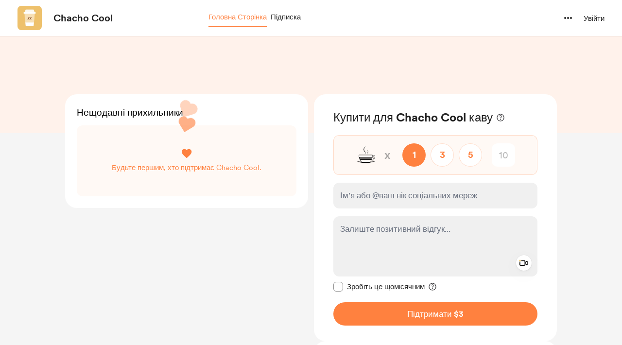

--- FILE ---
content_type: application/javascript
request_url: https://cdn.buymeacoffee.com/static/prod/11.3.9/build/assets/BaseLayout-29ea15e3.js
body_size: 81921
content:
import{a as j}from"./appVariables-ad2859bc.js";import{d as Me,W as yl,r as Ni,l as bl}from"./app-faee6f7e.js";const Un={data:{email:"email_required",email_invalid:"email_invalid",name:"name_required",price:"price_required",fields:{email:"Please enter the email address.",password:"Please enter the password.",otp:"Paste the verification code here.",project_slug:"Please enter the username.",profile_full_name:"Please enter the name.",project_description_small:"Please enter a description for your page.",website_link:"Please enter a link.",profile_picture:"Please upload your profile picture.",confirm_password:"Please enter the confirm password."}}},wl={GBP:"£",EUR:"€",USD:"$",AUD:"AU$",NZD:"NZ$",INR:"₹",CAD:"CA$",BRL:"R$",CZK:"CZK ",DKK:"DKK ",HKD:"HK$",HUF:"HUF ",MXN:"MX$",NOK:"NOK ",PLN:"PLN ",SGD:"S$",SEK:"SEK "},Sl={USD:" United States Dollar ",GBP:" British Pound Sterling ",EUR:" Euro ",AUD:" Australian Dollar ",BRL:" Brazilian Real ",CAD:" Canadian Dollar ",CZK:" Czech Koruna ",DKK:" Danish Krone ",HKD:" Hong Kong Dollar ",HUF:" Hungarian Forint ",INR:" Indian Rupee ",MXN:" Mexican Peso ",NOK:" Norwegian Krone ",NZD:" New Zealand Dollar ",PLN:" Polish Złoty ",SGD:" Singapore Dollar ",SEK:" Swedish Krona "};/*! @license DOMPurify 3.0.5 | (c) Cure53 and other contributors | Released under the Apache license 2.0 and Mozilla Public License 2.0 | github.com/cure53/DOMPurify/blob/3.0.5/LICENSE */const{entries:Wo,setPrototypeOf:_s,isFrozen:El,getPrototypeOf:kl,getOwnPropertyDescriptor:Tl}=Object;let{freeze:be,seal:ze,create:xl}=Object,{apply:ar,construct:lr}=typeof Reflect<"u"&&Reflect;ar||(ar=function(e,n,i){return e.apply(n,i)});be||(be=function(e){return e});ze||(ze=function(e){return e});lr||(lr=function(e,n){return new e(...n)});const Il=Ne(Array.prototype.forEach),ms=Ne(Array.prototype.pop),un=Ne(Array.prototype.push),ni=Ne(String.prototype.toLowerCase),$i=Ne(String.prototype.toString),Cl=Ne(String.prototype.match),He=Ne(String.prototype.replace),Rl=Ne(String.prototype.indexOf),Pl=Ne(String.prototype.trim),Te=Ne(RegExp.prototype.test),dn=Al(TypeError);function Ne(t){return function(e){for(var n=arguments.length,i=new Array(n>1?n-1:0),r=1;r<n;r++)i[r-1]=arguments[r];return ar(t,e,i)}}function Al(t){return function(){for(var e=arguments.length,n=new Array(e),i=0;i<e;i++)n[i]=arguments[i];return lr(t,n)}}function M(t,e,n){var i;n=(i=n)!==null&&i!==void 0?i:ni,_s&&_s(t,null);let r=e.length;for(;r--;){let s=e[r];if(typeof s=="string"){const o=n(s);o!==s&&(El(e)||(e[r]=o),s=o)}t[s]=!0}return t}function Gt(t){const e=xl(null);for(const[n,i]of Wo(t))e[n]=i;return e}function Hn(t,e){for(;t!==null;){const i=Tl(t,e);if(i){if(i.get)return Ne(i.get);if(typeof i.value=="function")return Ne(i.value)}t=kl(t)}function n(i){return console.warn("fallback value for",i),null}return n}const vs=be(["a","abbr","acronym","address","area","article","aside","audio","b","bdi","bdo","big","blink","blockquote","body","br","button","canvas","caption","center","cite","code","col","colgroup","content","data","datalist","dd","decorator","del","details","dfn","dialog","dir","div","dl","dt","element","em","fieldset","figcaption","figure","font","footer","form","h1","h2","h3","h4","h5","h6","head","header","hgroup","hr","html","i","img","input","ins","kbd","label","legend","li","main","map","mark","marquee","menu","menuitem","meter","nav","nobr","ol","optgroup","option","output","p","picture","pre","progress","q","rp","rt","ruby","s","samp","section","select","shadow","small","source","spacer","span","strike","strong","style","sub","summary","sup","table","tbody","td","template","textarea","tfoot","th","thead","time","tr","track","tt","u","ul","var","video","wbr"]),Bi=be(["svg","a","altglyph","altglyphdef","altglyphitem","animatecolor","animatemotion","animatetransform","circle","clippath","defs","desc","ellipse","filter","font","g","glyph","glyphref","hkern","image","line","lineargradient","marker","mask","metadata","mpath","path","pattern","polygon","polyline","radialgradient","rect","stop","style","switch","symbol","text","textpath","title","tref","tspan","view","vkern"]),Ui=be(["feBlend","feColorMatrix","feComponentTransfer","feComposite","feConvolveMatrix","feDiffuseLighting","feDisplacementMap","feDistantLight","feDropShadow","feFlood","feFuncA","feFuncB","feFuncG","feFuncR","feGaussianBlur","feImage","feMerge","feMergeNode","feMorphology","feOffset","fePointLight","feSpecularLighting","feSpotLight","feTile","feTurbulence"]),Ll=be(["animate","color-profile","cursor","discard","font-face","font-face-format","font-face-name","font-face-src","font-face-uri","foreignobject","hatch","hatchpath","mesh","meshgradient","meshpatch","meshrow","missing-glyph","script","set","solidcolor","unknown","use"]),Hi=be(["math","menclose","merror","mfenced","mfrac","mglyph","mi","mlabeledtr","mmultiscripts","mn","mo","mover","mpadded","mphantom","mroot","mrow","ms","mspace","msqrt","mstyle","msub","msup","msubsup","mtable","mtd","mtext","mtr","munder","munderover","mprescripts"]),Fl=be(["maction","maligngroup","malignmark","mlongdiv","mscarries","mscarry","msgroup","mstack","msline","msrow","semantics","annotation","annotation-xml","mprescripts","none"]),ys=be(["#text"]),bs=be(["accept","action","align","alt","autocapitalize","autocomplete","autopictureinpicture","autoplay","background","bgcolor","border","capture","cellpadding","cellspacing","checked","cite","class","clear","color","cols","colspan","controls","controlslist","coords","crossorigin","datetime","decoding","default","dir","disabled","disablepictureinpicture","disableremoteplayback","download","draggable","enctype","enterkeyhint","face","for","headers","height","hidden","high","href","hreflang","id","inputmode","integrity","ismap","kind","label","lang","list","loading","loop","low","max","maxlength","media","method","min","minlength","multiple","muted","name","nonce","noshade","novalidate","nowrap","open","optimum","pattern","placeholder","playsinline","poster","preload","pubdate","radiogroup","readonly","rel","required","rev","reversed","role","rows","rowspan","spellcheck","scope","selected","shape","size","sizes","span","srclang","start","src","srcset","step","style","summary","tabindex","title","translate","type","usemap","valign","value","width","xmlns","slot"]),Wi=be(["accent-height","accumulate","additive","alignment-baseline","ascent","attributename","attributetype","azimuth","basefrequency","baseline-shift","begin","bias","by","class","clip","clippathunits","clip-path","clip-rule","color","color-interpolation","color-interpolation-filters","color-profile","color-rendering","cx","cy","d","dx","dy","diffuseconstant","direction","display","divisor","dur","edgemode","elevation","end","fill","fill-opacity","fill-rule","filter","filterunits","flood-color","flood-opacity","font-family","font-size","font-size-adjust","font-stretch","font-style","font-variant","font-weight","fx","fy","g1","g2","glyph-name","glyphref","gradientunits","gradienttransform","height","href","id","image-rendering","in","in2","k","k1","k2","k3","k4","kerning","keypoints","keysplines","keytimes","lang","lengthadjust","letter-spacing","kernelmatrix","kernelunitlength","lighting-color","local","marker-end","marker-mid","marker-start","markerheight","markerunits","markerwidth","maskcontentunits","maskunits","max","mask","media","method","mode","min","name","numoctaves","offset","operator","opacity","order","orient","orientation","origin","overflow","paint-order","path","pathlength","patterncontentunits","patterntransform","patternunits","points","preservealpha","preserveaspectratio","primitiveunits","r","rx","ry","radius","refx","refy","repeatcount","repeatdur","restart","result","rotate","scale","seed","shape-rendering","specularconstant","specularexponent","spreadmethod","startoffset","stddeviation","stitchtiles","stop-color","stop-opacity","stroke-dasharray","stroke-dashoffset","stroke-linecap","stroke-linejoin","stroke-miterlimit","stroke-opacity","stroke","stroke-width","style","surfacescale","systemlanguage","tabindex","targetx","targety","transform","transform-origin","text-anchor","text-decoration","text-rendering","textlength","type","u1","u2","unicode","values","viewbox","visibility","version","vert-adv-y","vert-origin-x","vert-origin-y","width","word-spacing","wrap","writing-mode","xchannelselector","ychannelselector","x","x1","x2","xmlns","y","y1","y2","z","zoomandpan"]),ws=be(["accent","accentunder","align","bevelled","close","columnsalign","columnlines","columnspan","denomalign","depth","dir","display","displaystyle","encoding","fence","frame","height","href","id","largeop","length","linethickness","lspace","lquote","mathbackground","mathcolor","mathsize","mathvariant","maxsize","minsize","movablelimits","notation","numalign","open","rowalign","rowlines","rowspacing","rowspan","rspace","rquote","scriptlevel","scriptminsize","scriptsizemultiplier","selection","separator","separators","stretchy","subscriptshift","supscriptshift","symmetric","voffset","width","xmlns"]),Wn=be(["xlink:href","xml:id","xlink:title","xml:space","xmlns:xlink"]),Ml=ze(/\{\{[\w\W]*|[\w\W]*\}\}/gm),Dl=ze(/<%[\w\W]*|[\w\W]*%>/gm),Ol=ze(/\${[\w\W]*}/gm),Nl=ze(/^data-[\-\w.\u00B7-\uFFFF]/),$l=ze(/^aria-[\-\w]+$/),Vo=ze(/^(?:(?:(?:f|ht)tps?|mailto|tel|callto|sms|cid|xmpp):|[^a-z]|[a-z+.\-]+(?:[^a-z+.\-:]|$))/i),Bl=ze(/^(?:\w+script|data):/i),Ul=ze(/[\u0000-\u0020\u00A0\u1680\u180E\u2000-\u2029\u205F\u3000]/g),Go=ze(/^html$/i);var Ss=Object.freeze({__proto__:null,MUSTACHE_EXPR:Ml,ERB_EXPR:Dl,TMPLIT_EXPR:Ol,DATA_ATTR:Nl,ARIA_ATTR:$l,IS_ALLOWED_URI:Vo,IS_SCRIPT_OR_DATA:Bl,ATTR_WHITESPACE:Ul,DOCTYPE_NAME:Go});const Hl=()=>typeof window>"u"?null:window,Wl=function(e,n){if(typeof e!="object"||typeof e.createPolicy!="function")return null;let i=null;const r="data-tt-policy-suffix";n&&n.hasAttribute(r)&&(i=n.getAttribute(r));const s="dompurify"+(i?"#"+i:"");try{return e.createPolicy(s,{createHTML(o){return o},createScriptURL(o){return o}})}catch{return console.warn("TrustedTypes policy "+s+" could not be created."),null}};function zo(){let t=arguments.length>0&&arguments[0]!==void 0?arguments[0]:Hl();const e=P=>zo(P);if(e.version="3.0.5",e.removed=[],!t||!t.document||t.document.nodeType!==9)return e.isSupported=!1,e;const n=t.document,i=n.currentScript;let{document:r}=t;const{DocumentFragment:s,HTMLTemplateElement:o,Node:a,Element:l,NodeFilter:d,NamedNodeMap:u=t.NamedNodeMap||t.MozNamedAttrMap,HTMLFormElement:c,DOMParser:p,trustedTypes:h}=t,g=l.prototype,m=Hn(g,"cloneNode"),x=Hn(g,"nextSibling"),E=Hn(g,"childNodes"),w=Hn(g,"parentNode");if(typeof o=="function"){const P=r.createElement("template");P.content&&P.content.ownerDocument&&(r=P.content.ownerDocument)}let k,A="";const{implementation:L,createNodeIterator:$,createDocumentFragment:B,getElementsByTagName:T}=r,{importNode:V}=n;let N={};e.isSupported=typeof Wo=="function"&&typeof w=="function"&&L&&L.createHTMLDocument!==void 0;const{MUSTACHE_EXPR:ae,ERB_EXPR:ue,TMPLIT_EXPR:ke,DATA_ATTR:Pe,ARIA_ATTR:Ae,IS_SCRIPT_OR_DATA:ht,ATTR_WHITESPACE:$e}=Ss;let{IS_ALLOWED_URI:qe}=Ss,H=null;const Be=M({},[...vs,...Bi,...Ui,...Hi,...ys]);let q=null;const ie=M({},[...bs,...Wi,...ws,...Wn]);let O=Object.seal(Object.create(null,{tagNameCheck:{writable:!0,configurable:!1,enumerable:!0,value:null},attributeNameCheck:{writable:!0,configurable:!1,enumerable:!0,value:null},allowCustomizedBuiltInElements:{writable:!0,configurable:!1,enumerable:!0,value:!1}})),te=null,Ye=null,Ue=!0,ln=!0,Mn=!1,Dn=!0,ge=!1,Qe=!1,$t=!1,bt=!1,et=!1,wt=!1,St=!1,Bt=!0,ts=!1;const ul="user-content-";let Ri=!0,cn=!1,Ut={},Ht=null;const ns=M({},["annotation-xml","audio","colgroup","desc","foreignobject","head","iframe","math","mi","mn","mo","ms","mtext","noembed","noframes","noscript","plaintext","script","style","svg","template","thead","title","video","xmp"]);let is=null;const rs=M({},["audio","video","img","source","image","track"]);let Pi=null;const ss=M({},["alt","class","for","id","label","name","pattern","placeholder","role","summary","title","value","style","xmlns"]),On="http://www.w3.org/1998/Math/MathML",Nn="http://www.w3.org/2000/svg",tt="http://www.w3.org/1999/xhtml";let Wt=tt,Ai=!1,Li=null;const dl=M({},[On,Nn,tt],$i);let Et;const hl=["application/xhtml+xml","text/html"],pl="text/html";let re,Vt=null;const fl=r.createElement("form"),os=function(f){return f instanceof RegExp||f instanceof Function},Fi=function(f){if(!(Vt&&Vt===f)){if((!f||typeof f!="object")&&(f={}),f=Gt(f),Et=hl.indexOf(f.PARSER_MEDIA_TYPE)===-1?Et=pl:Et=f.PARSER_MEDIA_TYPE,re=Et==="application/xhtml+xml"?$i:ni,H="ALLOWED_TAGS"in f?M({},f.ALLOWED_TAGS,re):Be,q="ALLOWED_ATTR"in f?M({},f.ALLOWED_ATTR,re):ie,Li="ALLOWED_NAMESPACES"in f?M({},f.ALLOWED_NAMESPACES,$i):dl,Pi="ADD_URI_SAFE_ATTR"in f?M(Gt(ss),f.ADD_URI_SAFE_ATTR,re):ss,is="ADD_DATA_URI_TAGS"in f?M(Gt(rs),f.ADD_DATA_URI_TAGS,re):rs,Ht="FORBID_CONTENTS"in f?M({},f.FORBID_CONTENTS,re):ns,te="FORBID_TAGS"in f?M({},f.FORBID_TAGS,re):{},Ye="FORBID_ATTR"in f?M({},f.FORBID_ATTR,re):{},Ut="USE_PROFILES"in f?f.USE_PROFILES:!1,Ue=f.ALLOW_ARIA_ATTR!==!1,ln=f.ALLOW_DATA_ATTR!==!1,Mn=f.ALLOW_UNKNOWN_PROTOCOLS||!1,Dn=f.ALLOW_SELF_CLOSE_IN_ATTR!==!1,ge=f.SAFE_FOR_TEMPLATES||!1,Qe=f.WHOLE_DOCUMENT||!1,et=f.RETURN_DOM||!1,wt=f.RETURN_DOM_FRAGMENT||!1,St=f.RETURN_TRUSTED_TYPE||!1,bt=f.FORCE_BODY||!1,Bt=f.SANITIZE_DOM!==!1,ts=f.SANITIZE_NAMED_PROPS||!1,Ri=f.KEEP_CONTENT!==!1,cn=f.IN_PLACE||!1,qe=f.ALLOWED_URI_REGEXP||Vo,Wt=f.NAMESPACE||tt,O=f.CUSTOM_ELEMENT_HANDLING||{},f.CUSTOM_ELEMENT_HANDLING&&os(f.CUSTOM_ELEMENT_HANDLING.tagNameCheck)&&(O.tagNameCheck=f.CUSTOM_ELEMENT_HANDLING.tagNameCheck),f.CUSTOM_ELEMENT_HANDLING&&os(f.CUSTOM_ELEMENT_HANDLING.attributeNameCheck)&&(O.attributeNameCheck=f.CUSTOM_ELEMENT_HANDLING.attributeNameCheck),f.CUSTOM_ELEMENT_HANDLING&&typeof f.CUSTOM_ELEMENT_HANDLING.allowCustomizedBuiltInElements=="boolean"&&(O.allowCustomizedBuiltInElements=f.CUSTOM_ELEMENT_HANDLING.allowCustomizedBuiltInElements),ge&&(ln=!1),wt&&(et=!0),Ut&&(H=M({},[...ys]),q=[],Ut.html===!0&&(M(H,vs),M(q,bs)),Ut.svg===!0&&(M(H,Bi),M(q,Wi),M(q,Wn)),Ut.svgFilters===!0&&(M(H,Ui),M(q,Wi),M(q,Wn)),Ut.mathMl===!0&&(M(H,Hi),M(q,ws),M(q,Wn))),f.ADD_TAGS&&(H===Be&&(H=Gt(H)),M(H,f.ADD_TAGS,re)),f.ADD_ATTR&&(q===ie&&(q=Gt(q)),M(q,f.ADD_ATTR,re)),f.ADD_URI_SAFE_ATTR&&M(Pi,f.ADD_URI_SAFE_ATTR,re),f.FORBID_CONTENTS&&(Ht===ns&&(Ht=Gt(Ht)),M(Ht,f.FORBID_CONTENTS,re)),Ri&&(H["#text"]=!0),Qe&&M(H,["html","head","body"]),H.table&&(M(H,["tbody"]),delete te.tbody),f.TRUSTED_TYPES_POLICY){if(typeof f.TRUSTED_TYPES_POLICY.createHTML!="function")throw dn('TRUSTED_TYPES_POLICY configuration option must provide a "createHTML" hook.');if(typeof f.TRUSTED_TYPES_POLICY.createScriptURL!="function")throw dn('TRUSTED_TYPES_POLICY configuration option must provide a "createScriptURL" hook.');k=f.TRUSTED_TYPES_POLICY,A=k.createHTML("")}else k===void 0&&(k=Wl(h,i)),k!==null&&typeof A=="string"&&(A=k.createHTML(""));be&&be(f),Vt=f}},as=M({},["mi","mo","mn","ms","mtext"]),ls=M({},["foreignobject","desc","title","annotation-xml"]),gl=M({},["title","style","font","a","script"]),$n=M({},Bi);M($n,Ui),M($n,Ll);const Mi=M({},Hi);M(Mi,Fl);const _l=function(f){let y=w(f);(!y||!y.tagName)&&(y={namespaceURI:Wt,tagName:"template"});const S=ni(f.tagName),W=ni(y.tagName);return Li[f.namespaceURI]?f.namespaceURI===Nn?y.namespaceURI===tt?S==="svg":y.namespaceURI===On?S==="svg"&&(W==="annotation-xml"||as[W]):!!$n[S]:f.namespaceURI===On?y.namespaceURI===tt?S==="math":y.namespaceURI===Nn?S==="math"&&ls[W]:!!Mi[S]:f.namespaceURI===tt?y.namespaceURI===Nn&&!ls[W]||y.namespaceURI===On&&!as[W]?!1:!Mi[S]&&(gl[S]||!$n[S]):!!(Et==="application/xhtml+xml"&&Li[f.namespaceURI]):!1},kt=function(f){un(e.removed,{element:f});try{f.parentNode.removeChild(f)}catch{f.remove()}},Di=function(f,y){try{un(e.removed,{attribute:y.getAttributeNode(f),from:y})}catch{un(e.removed,{attribute:null,from:y})}if(y.removeAttribute(f),f==="is"&&!q[f])if(et||wt)try{kt(y)}catch{}else try{y.setAttribute(f,"")}catch{}},cs=function(f){let y,S;if(bt)f="<remove></remove>"+f;else{const Le=Cl(f,/^[\r\n\t ]+/);S=Le&&Le[0]}Et==="application/xhtml+xml"&&Wt===tt&&(f='<html xmlns="http://www.w3.org/1999/xhtml"><head></head><body>'+f+"</body></html>");const W=k?k.createHTML(f):f;if(Wt===tt)try{y=new p().parseFromString(W,Et)}catch{}if(!y||!y.documentElement){y=L.createDocument(Wt,"template",null);try{y.documentElement.innerHTML=Ai?A:W}catch{}}const se=y.body||y.documentElement;return f&&S&&se.insertBefore(r.createTextNode(S),se.childNodes[0]||null),Wt===tt?T.call(y,Qe?"html":"body")[0]:Qe?y.documentElement:se},us=function(f){return $.call(f.ownerDocument||f,f,d.SHOW_ELEMENT|d.SHOW_COMMENT|d.SHOW_TEXT,null,!1)},ml=function(f){return f instanceof c&&(typeof f.nodeName!="string"||typeof f.textContent!="string"||typeof f.removeChild!="function"||!(f.attributes instanceof u)||typeof f.removeAttribute!="function"||typeof f.setAttribute!="function"||typeof f.namespaceURI!="string"||typeof f.insertBefore!="function"||typeof f.hasChildNodes!="function")},Bn=function(f){return typeof a=="object"?f instanceof a:f&&typeof f=="object"&&typeof f.nodeType=="number"&&typeof f.nodeName=="string"},nt=function(f,y,S){N[f]&&Il(N[f],W=>{W.call(e,y,S,Vt)})},ds=function(f){let y;if(nt("beforeSanitizeElements",f,null),ml(f))return kt(f),!0;const S=re(f.nodeName);if(nt("uponSanitizeElement",f,{tagName:S,allowedTags:H}),f.hasChildNodes()&&!Bn(f.firstElementChild)&&(!Bn(f.content)||!Bn(f.content.firstElementChild))&&Te(/<[/\w]/g,f.innerHTML)&&Te(/<[/\w]/g,f.textContent))return kt(f),!0;if(!H[S]||te[S]){if(!te[S]&&ps(S)&&(O.tagNameCheck instanceof RegExp&&Te(O.tagNameCheck,S)||O.tagNameCheck instanceof Function&&O.tagNameCheck(S)))return!1;if(Ri&&!Ht[S]){const W=w(f)||f.parentNode,se=E(f)||f.childNodes;if(se&&W){const Le=se.length;for(let X=Le-1;X>=0;--X)W.insertBefore(m(se[X],!0),x(f))}}return kt(f),!0}return f instanceof l&&!_l(f)||(S==="noscript"||S==="noembed"||S==="noframes")&&Te(/<\/no(script|embed|frames)/i,f.innerHTML)?(kt(f),!0):(ge&&f.nodeType===3&&(y=f.textContent,y=He(y,ae," "),y=He(y,ue," "),y=He(y,ke," "),f.textContent!==y&&(un(e.removed,{element:f.cloneNode()}),f.textContent=y)),nt("afterSanitizeElements",f,null),!1)},hs=function(f,y,S){if(Bt&&(y==="id"||y==="name")&&(S in r||S in fl))return!1;if(!(ln&&!Ye[y]&&Te(Pe,y))){if(!(Ue&&Te(Ae,y))){if(!q[y]||Ye[y]){if(!(ps(f)&&(O.tagNameCheck instanceof RegExp&&Te(O.tagNameCheck,f)||O.tagNameCheck instanceof Function&&O.tagNameCheck(f))&&(O.attributeNameCheck instanceof RegExp&&Te(O.attributeNameCheck,y)||O.attributeNameCheck instanceof Function&&O.attributeNameCheck(y))||y==="is"&&O.allowCustomizedBuiltInElements&&(O.tagNameCheck instanceof RegExp&&Te(O.tagNameCheck,S)||O.tagNameCheck instanceof Function&&O.tagNameCheck(S))))return!1}else if(!Pi[y]){if(!Te(qe,He(S,$e,""))){if(!((y==="src"||y==="xlink:href"||y==="href")&&f!=="script"&&Rl(S,"data:")===0&&is[f])){if(!(Mn&&!Te(ht,He(S,$e,"")))){if(S)return!1}}}}}}return!0},ps=function(f){return f.indexOf("-")>0},fs=function(f){let y,S,W,se;nt("beforeSanitizeAttributes",f,null);const{attributes:Le}=f;if(!Le)return;const X={attrName:"",attrValue:"",keepAttr:!0,allowedAttributes:q};for(se=Le.length;se--;){y=Le[se];const{name:Ze,namespaceURI:Oi}=y;if(S=Ze==="value"?y.value:Pl(y.value),W=re(Ze),X.attrName=W,X.attrValue=S,X.keepAttr=!0,X.forceKeepAttr=void 0,nt("uponSanitizeAttribute",f,X),S=X.attrValue,X.forceKeepAttr||(Di(Ze,f),!X.keepAttr))continue;if(!Dn&&Te(/\/>/i,S)){Di(Ze,f);continue}ge&&(S=He(S,ae," "),S=He(S,ue," "),S=He(S,ke," "));const gs=re(f.nodeName);if(hs(gs,W,S)){if(ts&&(W==="id"||W==="name")&&(Di(Ze,f),S=ul+S),k&&typeof h=="object"&&typeof h.getAttributeType=="function"&&!Oi)switch(h.getAttributeType(gs,W)){case"TrustedHTML":{S=k.createHTML(S);break}case"TrustedScriptURL":{S=k.createScriptURL(S);break}}try{Oi?f.setAttributeNS(Oi,Ze,S):f.setAttribute(Ze,S),ms(e.removed)}catch{}}}nt("afterSanitizeAttributes",f,null)},vl=function P(f){let y;const S=us(f);for(nt("beforeSanitizeShadowDOM",f,null);y=S.nextNode();)nt("uponSanitizeShadowNode",y,null),!ds(y)&&(y.content instanceof s&&P(y.content),fs(y));nt("afterSanitizeShadowDOM",f,null)};return e.sanitize=function(P){let f=arguments.length>1&&arguments[1]!==void 0?arguments[1]:{},y,S,W,se;if(Ai=!P,Ai&&(P="<!-->"),typeof P!="string"&&!Bn(P))if(typeof P.toString=="function"){if(P=P.toString(),typeof P!="string")throw dn("dirty is not a string, aborting")}else throw dn("toString is not a function");if(!e.isSupported)return P;if($t||Fi(f),e.removed=[],typeof P=="string"&&(cn=!1),cn){if(P.nodeName){const Ze=re(P.nodeName);if(!H[Ze]||te[Ze])throw dn("root node is forbidden and cannot be sanitized in-place")}}else if(P instanceof a)y=cs("<!---->"),S=y.ownerDocument.importNode(P,!0),S.nodeType===1&&S.nodeName==="BODY"||S.nodeName==="HTML"?y=S:y.appendChild(S);else{if(!et&&!ge&&!Qe&&P.indexOf("<")===-1)return k&&St?k.createHTML(P):P;if(y=cs(P),!y)return et?null:St?A:""}y&&bt&&kt(y.firstChild);const Le=us(cn?P:y);for(;W=Le.nextNode();)ds(W)||(W.content instanceof s&&vl(W.content),fs(W));if(cn)return P;if(et){if(wt)for(se=B.call(y.ownerDocument);y.firstChild;)se.appendChild(y.firstChild);else se=y;return(q.shadowroot||q.shadowrootmode)&&(se=V.call(n,se,!0)),se}let X=Qe?y.outerHTML:y.innerHTML;return Qe&&H["!doctype"]&&y.ownerDocument&&y.ownerDocument.doctype&&y.ownerDocument.doctype.name&&Te(Go,y.ownerDocument.doctype.name)&&(X="<!DOCTYPE "+y.ownerDocument.doctype.name+`>
`+X),ge&&(X=He(X,ae," "),X=He(X,ue," "),X=He(X,ke," ")),k&&St?k.createHTML(X):X},e.setConfig=function(P){Fi(P),$t=!0},e.clearConfig=function(){Vt=null,$t=!1},e.isValidAttribute=function(P,f,y){Vt||Fi({});const S=re(P),W=re(f);return hs(S,W,y)},e.addHook=function(P,f){typeof f=="function"&&(N[P]=N[P]||[],un(N[P],f))},e.removeHook=function(P){if(N[P])return ms(N[P])},e.removeHooks=function(P){N[P]&&(N[P]=[])},e.removeAllHooks=function(){N={}},e}var Es=zo();const Vi={MONTH:"month",YEAR:"year",LIFETIME:"lifetime",GIVEAWAY:"lifetime-giveaway"};let Vn=".buymeacoffee.com",Gi=j.IsBrowser?window.pageYOffset||document.documentElement.scrollTop:null;const ai={getMembershipTitle(t,e){const n=e.duration!==Vi.YEAR?t.price_monthly_converted:t.price_yearly_converted,i=e.duration!==Vi.YEAR?e.duration===Vi.LIFETIME?e.membership_level.price_lifetime_converted:e.membership_level.price_monthly_converted:e.membership_level.price_yearly_converted;return parseFloat(i)>=parseFloat(n)&&parseFloat(n)!==0?"down":"up"},convertAmountToPay(t){const e=j.IsBrowser&&this.getCookie("exchange_rate")?this.getCookieValue("exchange_rate"):1;let n=Number(t);return parseFloat(e)!==1?n>50?Math.ceil(n/5)*5:Math.ceil(n):n},validationCheck(t){let e=this;return new Promise((n,i)=>{Object.keys(t).forEach(function(r){if(t[r]===""){let s="";Un.data[r]&&(s=`lang.error.${Un.data[r]}`),t.setError({[r]:s})}else r.indexOf("email")>-1&&!e.validateEmail(t[r])?t.setError({[r]:`lang.error.${Un.data[r+"_invalid"]}`}):t.clearErrors(r)}),e.getObjectLength(t.errors)>0?i(!1):n(!0)})},getObjectLength(t){return Object.keys(t).length},loginUrl(t=!0){if(j.IsBrowser){let e=t?`?redirect=${window.location.href}`:"";return`${j.appUrl}/login${e}`}},linkToLoginPage(){j.IsBrowser&&(window.location=this.loginUrl())},handleErrorArray(t){let e={};for(let n in t)e[n]=t[n][0];return e},inputEmptyCheck(t,e){return t===""?{status:!0,error:`${e}_required`}:{status:!1,error:""}},validationCheckV1(t){let e=[];for(const i in t)t[i]===""&&(e[i]=Un.data.fields[i]);let n=!0;return Object.keys(e).length>0&&(n=!1),{status:n,error:e}},isGreaterAmount(t,e,n){return e>t?{status:!0,error:`${n}_greater_than_amt`}:{status:!1,error:""}},countCheck(t,e){let n="";return t>1?n=`${e}s`:n=e,n},widgetType(){return Me().props.creator_data.data.donation_settings.widget_version},userCurrency(){return this.getCurrencySymbol(Me().props.creator_data.data.currency)},userCurrencyConverted(){return this.getCurrencySymbol(Me().props.creator_data.data.currency_converted)},userCurrencyCode(){return this.checkFlagStatus(Me().props.creator_data.data,"multiple_currency")?Me().props.meta.data.currency:Me().props.creator_data.data.currency},getCurrencySymbol(t){return wl[t]},async copyLink(t,e){if(j.IsBrowser){try{await navigator.clipboard.writeText(e);return}catch(s){console.warn("Clipboard API failed, using fallback.",s)}let n=document.getElementById(t);n.innerHTML=e;let i=document.createRange();i.selectNodeContents(n);let r=window.getSelection();r.removeAllRanges(),r.addRange(i),document.execCommand("copy"),r.removeAllRanges()}},showFullModalOnMobile(t){if(j.IsBrowser&&window.innerWidth<=768)return window.innerHeight<t},checkHtmlContentLength(t){return t.replace(/(<([^>]+)>)/ig,"").length},checkFileIsImage(t){let e="jpeg|jpg|png|gif";return!!(t.type.match(e)&&t.type!="image/svg+xml")},disableDecimalPoints(t){if((t.charCode?t.charCode:t.keyCode)==46)return t.preventDefault(),!1},numberFormatWithdecimals(t,e,n){return e=="max"?Number(t).toLocaleString("en-US",{maximumFractionDigits:n}):Number(t).toLocaleString("en-US",{minimumFractionDigits:n})},numberFormat(t){const e=Number(t);return Number.isInteger(e)?e.toLocaleString():e.toLocaleString(void 0,{minimumFractionDigits:2,maximumFractionDigits:2})},checkHttpExits(t){return!!(t&&(t.indexOf("https://")>-1||t.indexOf("http://")>-1||t.indexOf("Https://")>-1||t.indexOf("Http://")>-1))},mathRound(t){return Math.round(t*100)/100},scrollTopTop(t="smooth"){j.IsBrowser&&window.scrollTo({top:0,left:0,behavior:t})},scrollToElement(t,e,n){t.scrollIntoView({behavior:"smooth",block:n})},scrollToElementTop(t,e=0){window.scrollTo({top:t.getBoundingClientRect().top+document.documentElement.scrollTop+e,left:0,behavior:"smooth"})},validateEmail(t){return/^(([^<>()[\]\\.,;:\s@\"]+(\.[^<>()[\]\\.,;:\s@\"]+)*)|(\".+\"))@((\[[0-9]{1,3}\.[0-9]{1,3}\.[0-9]{1,3}\.[0-9]{1,3}\])|(([a-zA-Z\-0-9]+\.)+[a-zA-Z]{2,}))$/.test(t)},disableBodyScrolling(){j.IsBrowser&&setTimeout(()=>{document.body.classList.add("modal-open")},100)},trimUrl(t){return t.replace(/http(s)?(:)?(\/\/)?|(\/\/)?(www\.)?/g,"")},stripHtmlTags(t){return t.replace(/<[^>]*>?/gm,"")},secondsToHms(t){t=Number(t);let e=Math.floor(t/3600).toString().padStart(2,"0"),n=Math.floor(t%3600/60).toString().padStart(2,"0"),i=Math.floor(t%60).toString().padStart(2,"0"),r=e>0?`${e}:`:"",s=n>0?`${n}:`:"00:",o=i>0?`${i}`:"00";return r+s+o},sanitizeTweet(t){if(j.IsBrowser){let e=document.createElement("div");e.innerHTML=t;let n=e.firstChild.nodeValue;return encodeURIComponent(n)}return""},sanitizeHtml(t){return j.IsBrowser?Es.sanitize(t):""},sanitizeHtmlAllowIframe(t){if(j.IsBrowser){let e=Es.sanitize(t,{ADD_TAGS:["iframe"],ADD_ATTR:["allow","allowfullscreen","frameborder","scrolling","src","width","height"],FORBID_ATTR:["onload","onerror"]});const n=["youtube.com","youtube-nocookie.com","player.vimeo.com","w.soundcloud.com","open.spotify.com","platform.twitter.com","anchor.fm"],r=new DOMParser().parseFromString(e,"text/html");return r.querySelectorAll("iframe").forEach(s=>{const o=s.getAttribute("src")||"";n.some(l=>new RegExp(`^https?:\\/\\/(?:www\\.)?${l.replace(/\./g,"\\.")}`,"i").test(o))||s.remove()}),r.body.innerHTML}return""},trimBrTags(t){return t.replace(/^(<br\s*\/?>)+|(<br\s*\/?>)+$/gi,"")},linkify(t){if(!t)return;let e=/<a(?:\s[^>]*)?>[\s\S]*?<\/a>|(?:(?:https?|ftp|file):\/\/|www\.|ftp\.)(?!(?:(?:[^<]*<\/(?:img|iframe)>|[^<]*(?:img|iframe)[^>]*>)))(?:\([-A-Z0-9+&@#\/%=~_|$?!:,.]*\)|[-A-Z0-9+&@#\/%=~_|$?!:,.])*(?:\([-A-Z0-9+&@#\/%=~_|$?!:,.]*\)|[A-Z0-9+&@#\/%=~_|$])/gi;return t.replaceAll("&amp;","&").replace(e,function(i,r){if(r){let o=i.match(/href="([^"]*)/);if(o){let a=o[1],l=a.match("^mailto:")||a.match("^tel:");!a.match("^https?://")&&!l&&(a="http://"+a),a.includes("buymeacoffee.com")&&!l&&(!a.startsWith("http://")&&!a.startsWith("https://")?a="https://"+a:a.startsWith("http://")&&(a=a.replace("http://","https://")));let d=i.replace(/<\/?a[^>]*>/g,"");return'<a href="'+a+'" target="_blank" rel="noopener noreferrer nofollow">'+d+"</a>"}}let s=i;return s.match("^https?://")||(s="http://"+s),s.includes("buymeacoffee.com")&&(!s.startsWith("http://")&&!s.startsWith("https://")?s="https://"+s:s.startsWith("http://")&&(s=s.replace("http://","https://"))),'<a href="'+s+'" target="_blank" rel="noopener noreferrer nofollow">'+i+"</a>"})},triggerElementOnscroll(t){if(t)return window.scrollY>t.getBoundingClientRect().top+t.clientHeight-window.innerHeight},triggerElementOnscrollInsideElement(t,e,n){let i=t.getBoundingClientRect().top-e.getBoundingClientRect().top,r=e.clientHeight,s=n.clientHeight;return t.scrollTop>i+r-s},allowOnlyNumbers(t){return!(t.which!=8&&t.which!=0&&(t.which<48||t.which>57))},fetchDomainName(t){return t?t.match(/^(?:https?:\/\/)?(?:[^@\n]+@)?(?:www\.)?([^:\/\n]+)/im)[1].toLowerCase():""},manualUrlChange(t){j.IsBrowser&&window.history.pushState("","",t)},enablePopState(t){let e=!1;addEventListener("popstate",n=>{e||(yl.visit(t,{preserveScroll:!0}),e=!0)})},checkAStringExistOrNot(t,e){return t.indexOf(e)>-1},replaceStringWithEmpty(t,e){return t.replace(e,"")},getImageWidthAndHeightAndSrc(t,e){if(j.IsBrowser){let n=window.URL||window.webkitURL,i=new Image;i.src=n.createObjectURL(t),i.onload=function(){e(this.src,this.width,this.height)}}},findObjectIndex(t,e){return t.findIndex(n=>n.id==e)},getLastChildFromArray(t){return t?t[t.length-1]:""},checkIsSmallDevice(){return j.IsBrowser&&window.innerWidth<=480},checkIsMobile(){return j.IsBrowser&&window.innerWidth<=768},checkIsTab(){return j.IsBrowser&&window.innerWidth<=991},getFirstName(t){return t.split(" ")[0]},addNoFollowAndTargetBlankToAnchorTag(t){document.querySelectorAll(t).forEach(n=>{n.setAttribute("rel","nofollow"),n.setAttribute("target","_blank")})},removeUnWantedPTags(t){document.querySelectorAll(t).forEach(n=>{n.innerText.length===1&&n.getElementsByTagName("img").length===0&&n.getElementsByTagName("iframe").length===0&&n.remove()})},getCookie(t){return`; ${document.cookie}`.indexOf(t)>-1},deleteCookieByName(t){j.IsBrowser&&(document.cookie=t+`=; Path=/;domain=${Vn}; Expires=Thu, 01 Jan 1970 00:00:01 GMT;`)},getCookieValue(t,e=""){const i=`; ${document.cookie}`.split(`; ${t}=`);return i.length===2?i.pop().split(";").shift():e},getCookieValueJson(t){return this.getCookieValue(t)?JSON.parse(this.getCookieValue(t)):{}},lastValueFromLocationUrl(){return window.location.pathname.split("/").pop()},setCookieValue(t,e,n){let i="",r=new Date;if(n==="month")r.setMonth(r.getMonth()+1),i="; expires="+r.toUTCString(),document.cookie=t+"="+(e||"")+i+";domain="+Vn+";path=/";else if(n){r.setTime(r.getTime()+n*24*60*60*1e3),i="; expires="+r.toUTCString();var s=JSON.stringify(e);document.cookie=t+"="+encodeURIComponent(s)+i+";domain="+Vn+";path=/"}else document.cookie=t+"="+(e||"")+";domain="+Vn+"; path=/"},setLocalStorage(t,e,n){const i=new Date;i.setDate(i.getDate()+n);const r={...e,expiration:i.getTime()};localStorage.setItem(t,JSON.stringify(r))},getLocalStorage(t){return JSON.parse(localStorage.getItem(t))},supportsWebp(){return new Promise(t=>{const e=new Image;e.onload=()=>t(!0),e.onerror=()=>t(!1),e.src="[data-uri]"})},checkAndAddHttpsToLink(t){return this.checkHttpExits(t)?t:`https://${t}`},validateImageBaseurl(t){return t.indexOf("https://cdn.buymeacoffee.com/")>-1},getSrcForUrl(t){let e=this.fetchDomainName(t),n;return e=="youtu.be"||e=="youtube.com"?n=this.getYouTubeVideoIdFromUrl(t):e=="vimeo.com"&&(n=this.getVimeoIdFromUrl(t)),n},getYouTubeVideoIdFromUrl(t){const e=/^.*(youtu.be\/|v\/|u\/\w\/|embed\/|watch\?v=|&v=|shorts\/)([^#&?]*).*/,n=t.match(e);let i=n&&n[2].length===11?n[2]:void 0;return i="https://www.youtube.com/embed/"+i,i},getVimeoIdFromUrl(t){const e=/vimeo.*\/(\d+)/i.exec(t);if(e){let n=e[1];return n="https://player.vimeo.com/video/"+n,n}},convertImageUrlToBase64(t,e){let n=new Image;n.crossOrigin="Anonymous",n.onload=function(){let i=document.createElement("canvas"),r=i.getContext("2d");i.height=this.naturalHeight,i.width=this.naturalWidth,r.drawImage(this,0,0);let s=i.toDataURL("image/jpeg");e(s)},n.src=t},getNonce(){return Me().props.nonce},triggerEnterKeyEvent(t,e){t.which===13&&e()},preventDecimalNumber(t,e){t.key==="."&&t.preventDefault()},getParamsValueFromUrl(t){let e=new URL(window.location.href),n=e.searchParams.get(t);return n||""},removeParamsFromUrl(t){let e=new URL(window.location.href);e.searchParams.delete(t),window.history.replaceState(null,"",e)},autoFocus(t){t&&document.getElementById(t).focus()},isUrl(t){return!!new RegExp(/(?:https?:\/\/|www\.|\/\/)[^\s"<]+|href\s*=\s*["']?(?:\/\/|https?:\/\/)[^"'\s>]+/i).test(t)},isiOS(){return/(iPhone|iPad|iPod|Mac)/.test(navigator.userAgent)},isAndroid(){return/Android/.test(navigator.userAgent)},openBMCApp(){this.isiOS()||navigator.userAgent.match(/Mac/i)?window.location.href="https://apps.apple.com/us/app/buy-me-a-coffee/id1480229954":this.isAndroid()?window.location.href="https://play.google.com/store/apps/details?id=app.buymeacoffee&hl=en_US&pli=1":window.location.href="https://www.buymeacoffee.com"},getLowerCase(t){return t?t.toLowerCase():""},elementObserver(t,e,n){if(j.IsBrowser){const i=new IntersectionObserver(e,n);return i.observe(t),i}},checkScrollEvent(){let t="static",e=window.pageYOffset||document.documentElement.scrollTop;return e>Gi?t="scrollDown":e<Gi&&(t="scrollUP"),Gi=e<=0?0:e,{status:t}},sortInAscendingOrder(t){return t.sort(function(e,n){return e.order-n.order})},mountComponentFromDiffPage(t){document.querySelector(t).click()},jsonDecode(t){return JSON.parse(t)},generateRandomNum(){return Math.floor(Math.random()*30)},appendQueryToURL(t,e){let n=window.location.href,i=new URL(n),r=new URLSearchParams(i.search);r.set(t,e),i.search=r.toString();let s=i.toString();window.history.pushState({path:s},"",s)},roundLikePHP(t,e){var n=t>=0?1:-1;return parseFloat((Math.round(t*Math.pow(10,e)+n*1e-4)/Math.pow(10,e)).toFixed(e))},getExchangeRate(){return j.IsBrowser&&this.getCookie("exchange_rate")?this.getCookieValue("exchange_rate"):1},roundToMultipleOfFive(t){let e=this.getExchangeRate();return parseFloat(e)!==1?t>50?Math.ceil(t/5)*5:Math.ceil(t):t},getFileSizeInMB(t){return t.size/(1024*1024)},getGifURLFromId(t){return t?`https://media.giphy.com/media/${t}/200w.gif`:""},getUrlWithCdnPath(t){return t?t.startsWith("http")?t:`${j.cdnUrl}${t}`:""},generateTimestampedFileName(t,e){const i=new Date().toISOString().replace(/[:\-]/g,"").replace(/\.\d{3}/,"");return`${t}_${i}.${e}`},dataURLToBlob(t){const e=atob(t.split(",")[1]),n=[];for(let i=0;i<e.length;i++)n.push(e.charCodeAt(i));return new Blob([new Uint8Array(n)],{type:"image/jpeg"})},isMobileDevice(){return/Mobi|Android|iPhone|iPad|iPod/i.test(navigator.userAgent)},isIOSDevice(){return/iPhone|iPad|iPod/i.test(navigator.userAgent)},checkFlagStatus(t,e){return t.feature_flags.hasOwnProperty(e)},ToastParams:{toastIsVisible:Ni(!1),toastMessage:Ni(""),toastBackgroundColor:Ni("#333")},showToast(t,e="#333"){this.ToastParams.toastMessage.value=t,this.ToastParams.toastBackgroundColor.value=e,this.ToastParams.toastIsVisible.value=!0,setTimeout(()=>{this.ToastParams.toastIsVisible.value=!1},2e3)},useToast(){return{toastIsVisible:this.ToastParams.toastIsVisible,toastMessage:this.ToastParams.toastMessage,toastBackgroundColor:this.ToastParams.toastBackgroundColor}},appendParamToHtmlElement(t,e,n,i){const r=new RegExp(`<${e}([^>]*)>`,"g");return t.replace(r,(o,a)=>{const l=new RegExp(`\\b${n}\\s*=\\s*(['"])(.*?)\\1`,"i"),d=a.match(l);if(d){if(d[2].trim())return o;const p=a.replace(l,`${n}="${i}"`);return`<${e}${p}>`}const u=`${a.trim()} ${n}="${i}"`;return`<${e} ${u}>`})},userCurrencyConvertedName(){return this.getCurrencyName(Me().props.creator_data.data.currency_converted)},getCurrencyName(t){return Sl[t]??t},sanitizeText(t){const e={"&amp;":"&","&lt;":"<","&gt;":">","&quot;":'"',"&#39;":"'"};return t.replace(/&[a-z0-9#]+;/gi,n=>e[n]||n)},formatToDateTimeString(t,e){let n=e.replace(/\s*:\s*/g,":"),i=Number(n.match(/^(\d+)/)[1]),r=Number(n.match(/:(\d+)/)[1]),s=n.match(/\s(.*)$/)[1];s=="PM"&&i<12&&(i=i+12),s=="AM"&&i==12&&(i=i-12);const o=t.getFullYear(),a=String(t.getMonth()+1).padStart(2,"0"),l=String(t.getDate()).padStart(2,"0"),d=String(i).padStart(2,"0"),u=String(r).padStart(2,"0");return`${o}-${a}-${l} ${d}:${u}:00`},parseDateTime(t){const e=t.replace(" ","T"),n=new Date(e);if(isNaN(n.getTime()))return{date:null,time:""};const i=new Date(n.getFullYear(),n.getMonth(),n.getDate());let r=n.getHours();const s=n.getMinutes(),o=r>=12?"PM":"AM";r=r%12||12;const a=s.toString().padStart(2,"0"),l=`${r}:${a} ${o}`;return{date:i,time:l}},sanitizeUrl(t){if(!t)return"";try{const e=new URL(t);return e.protocol!=="https:"?"":e.href}catch{return""}}};var Xe,_=typeof window<"u"?window:void 0,Ee=typeof globalThis<"u"?globalThis:_,jo=Array.prototype,ks=jo.forEach,Ts=jo.indexOf,Ce=Ee==null?void 0:Ee.navigator,I=Ee==null?void 0:Ee.document,Se=Ee==null?void 0:Ee.location,cr=Ee==null?void 0:Ee.fetch,ur=Ee!=null&&Ee.XMLHttpRequest&&"withCredentials"in new Ee.XMLHttpRequest?Ee.XMLHttpRequest:void 0,xs=Ee==null?void 0:Ee.AbortController,oe=Ce==null?void 0:Ce.userAgent,F=_??{},lt={DEBUG:!1,LIB_VERSION:"1.210.2"},zi="$copy_autocapture",Vl=["$snapshot","$pageview","$pageleave","$set","survey dismissed","survey sent","survey shown","$identify","$groupidentify","$create_alias","$$client_ingestion_warning","$web_experiment_applied","$feature_enrollment_update","$feature_flag_called"];(function(t){t.GZipJS="gzip-js",t.Base64="base64"})(Xe||(Xe={}));function D(t,e){return t.indexOf(e)!==-1}var ki=function(t){return t.replace(/^[\s\uFEFF\xA0]+|[\s\uFEFF\xA0]+$/g,"")},dr=function(t){return t.replace(/^\$/,"")},Gl=Array.isArray,qo=Object.prototype,Yo=qo.hasOwnProperty,Ti=qo.toString,Q=Gl||function(t){return Ti.call(t)==="[object Array]"},Re=t=>typeof t=="function",ee=t=>t===Object(t)&&!Q(t),Jt=t=>{if(ee(t)){for(var e in t)if(Yo.call(t,e))return!1;return!0}return!1},R=t=>t===void 0,ce=t=>Ti.call(t)=="[object String]",Is=t=>ce(t)&&t.trim().length===0,yt=t=>t===null,z=t=>R(t)||yt(t),ve=t=>Ti.call(t)=="[object Number]",Mt=t=>Ti.call(t)==="[object Boolean]",zl=t=>t instanceof FormData,jl=t=>D(Vl,t),Zo=t=>{var e={_log:function(n){if(_&&(lt.DEBUG||F.POSTHOG_DEBUG)&&!R(_.console)&&_.console){for(var i=("__rrweb_original__"in _.console[n])?_.console[n].__rrweb_original__:_.console[n],r=arguments.length,s=new Array(r>1?r-1:0),o=1;o<r;o++)s[o-1]=arguments[o];i(t,...s)}},info:function(){for(var n=arguments.length,i=new Array(n),r=0;r<n;r++)i[r]=arguments[r];e._log("log",...i)},warn:function(){for(var n=arguments.length,i=new Array(n),r=0;r<n;r++)i[r]=arguments[r];e._log("warn",...i)},error:function(){for(var n=arguments.length,i=new Array(n),r=0;r<n;r++)i[r]=arguments[r];e._log("error",...i)},critical:function(){for(var n=arguments.length,i=new Array(n),r=0;r<n;r++)i[r]=arguments[r];console.error(t,...i)},uninitializedWarning:n=>{e.error("You must initialize PostHog before calling ".concat(n))},createLogger:n=>Zo("".concat(t," ").concat(n))};return e},C=Zo("[PostHog.js]"),fe=C.createLogger,ql=fe("[ExternalScriptsLoader]"),Cs=(t,e,n)=>{if(t.config.disable_external_dependency_loading)return ql.warn("".concat(e," was requested but loading of external scripts is disabled.")),n("Loading of external scripts is disabled");var i=()=>{if(!I)return n("document not found");var r=I.createElement("script");if(r.type="text/javascript",r.crossOrigin="anonymous",r.src=e,r.onload=a=>n(void 0,a),r.onerror=a=>n(a),t.config.prepare_external_dependency_script&&(r=t.config.prepare_external_dependency_script(r)),!r)return n("prepare_external_dependency_script returned null");var s,o=I.querySelectorAll("body > script");o.length>0?(s=o[0].parentNode)===null||s===void 0||s.insertBefore(r,o[0]):I.body.appendChild(r)};I!=null&&I.body?i():I==null||I.addEventListener("DOMContentLoaded",i)};function Rs(t,e){var n=Object.keys(t);if(Object.getOwnPropertySymbols){var i=Object.getOwnPropertySymbols(t);e&&(i=i.filter(function(r){return Object.getOwnPropertyDescriptor(t,r).enumerable})),n.push.apply(n,i)}return n}function v(t){for(var e=1;e<arguments.length;e++){var n=arguments[e]!=null?arguments[e]:{};e%2?Rs(Object(n),!0).forEach(function(i){b(t,i,n[i])}):Object.getOwnPropertyDescriptors?Object.defineProperties(t,Object.getOwnPropertyDescriptors(n)):Rs(Object(n)).forEach(function(i){Object.defineProperty(t,i,Object.getOwnPropertyDescriptor(n,i))})}return t}function b(t,e,n){return e in t?Object.defineProperty(t,e,{value:n,enumerable:!0,configurable:!0,writable:!0}):t[e]=n,t}function Xo(t,e){if(t==null)return{};var n,i,r=function(o,a){if(o==null)return{};var l,d,u={},c=Object.keys(o);for(d=0;d<c.length;d++)l=c[d],a.indexOf(l)>=0||(u[l]=o[l]);return u}(t,e);if(Object.getOwnPropertySymbols){var s=Object.getOwnPropertySymbols(t);for(i=0;i<s.length;i++)n=s[i],e.indexOf(n)>=0||Object.prototype.propertyIsEnumerable.call(t,n)&&(r[n]=t[n])}return r}F.__PosthogExtensions__=F.__PosthogExtensions__||{},F.__PosthogExtensions__.loadExternalDependency=(t,e,n)=>{var i="/static/".concat(e,".js")+"?v=".concat(t.version);if(e==="remote-config"&&(i="/array/".concat(t.config.token,"/config.js")),e==="toolbar"){var r=3e5,s=Math.floor(Date.now()/r)*r;i="".concat(i,"&t=").concat(s)}var o=t.requestRouter.endpointFor("assets",i);Cs(t,o,n)},F.__PosthogExtensions__.loadSiteApp=(t,e,n)=>{var i=t.requestRouter.endpointFor("api",e);Cs(t,i,n)};var li={};function mt(t,e,n){if(Q(t)){if(ks&&t.forEach===ks)t.forEach(e,n);else if("length"in t&&t.length===+t.length){for(var i=0,r=t.length;i<r;i++)if(i in t&&e.call(n,t[i],i)===li)return}}}function G(t,e,n){if(!z(t)){if(Q(t))return mt(t,e,n);if(zl(t)){for(var i of t.entries())if(e.call(n,i[1],i[0])===li)return}else for(var r in t)if(Yo.call(t,r)&&e.call(n,t[r],r)===li)return}}var pe=function(t){for(var e=arguments.length,n=new Array(e>1?e-1:0),i=1;i<e;i++)n[i-1]=arguments[i];return mt(n,function(r){for(var s in r)r[s]!==void 0&&(t[s]=r[s])}),t},hr=function(t){for(var e=arguments.length,n=new Array(e>1?e-1:0),i=1;i<e;i++)n[i-1]=arguments[i];return mt(n,function(r){mt(r,function(s){t.push(s)})}),t};function ii(t){for(var e=Object.keys(t),n=e.length,i=new Array(n);n--;)i[n]=[e[n],t[e[n]]];return i}var Ps=function(t){try{return t()}catch{return}},Yl=function(t){return function(){try{for(var e=arguments.length,n=new Array(e),i=0;i<e;i++)n[i]=arguments[i];return t.apply(this,n)}catch(r){C.critical("Implementation error. Please turn on debug mode and open a ticket on https://app.posthog.com/home#panel=support%3Asupport%3A."),C.critical(r)}}},ci=function(t){var e={};return G(t,function(n,i){ce(n)&&n.length>0&&(e[i]=n)}),e};function Zl(t,e){return n=t,i=s=>ce(s)&&!yt(e)?s.slice(0,e):s,r=new Set,function s(o,a){return o!==Object(o)?i?i(o,a):o:r.has(o)?void 0:(r.add(o),Q(o)?(l=[],mt(o,d=>{l.push(s(d))})):(l={},G(o,(d,u)=>{r.has(d)||(l[u]=s(d,u))})),l);var l}(n);var n,i,r}var ut=function(){function t(e){return e&&(e.preventDefault=t.preventDefault,e.stopPropagation=t.stopPropagation),e}return t.preventDefault=function(){this.returnValue=!1},t.stopPropagation=function(){this.cancelBubble=!0},function(e,n,i,r,s){if(e)if(e.addEventListener&&!r)e.addEventListener(n,i,!!s);else{var o="on"+n,a=e[o];e[o]=function(l,d,u){return function(c){if(c=c||t(_==null?void 0:_.event)){var p,h=!0;Re(u)&&(p=u(c));var g=d.call(l,c);return p!==!1&&g!==!1||(h=!1),h}}}(e,i,a)}else C.error("No valid element provided to register_event")}}(),Xl=["herokuapp.com","vercel.app","netlify.app"];function Jl(t){var e=t==null?void 0:t.hostname;if(!ce(e))return!1;var n=e.split(".").slice(-2).join(".");for(var i of Xl)if(n===i)return!1;return!0}function Jo(t,e){for(var n=0;n<t.length;n++)if(e(t[n]))return t[n]}var Ko="$people_distinct_id",gn="__alias",_n="__timers",As="$autocapture_disabled_server_side",pr="$heatmaps_enabled_server_side",Ls="$exception_capture_enabled_server_side",Fs="$web_vitals_enabled_server_side",Qo="$dead_clicks_enabled_server_side",Ms="$web_vitals_allowed_metrics",fr="$session_recording_enabled_server_side",Ds="$console_log_recording_enabled_server_side",Os="$session_recording_network_payload_capture",Ns="$session_recording_canvas_recording",$s="$replay_sample_rate",Bs="$replay_minimum_duration",Us="$replay_script_config",ui="$sesid",mn="$session_is_sampled",ji="$session_recording_url_trigger_activated_session",qi="$session_recording_event_trigger_activated_session",Kt="$enabled_feature_flags",ri="$early_access_features",vn="$stored_person_properties",At="$stored_group_properties",gr="$surveys",Gn="$surveys_activated",di="$flag_call_reported",st="$user_state",_r="$client_session_props",mr="$capture_rate_limit",vr="$initial_campaign_params",yr="$initial_referrer_info",br="$initial_person_info",hi="$epp",ea="__POSTHOG_TOOLBAR__",Hs="$posthog_cookieless",Kl=[Ko,gn,"__cmpns",_n,fr,pr,ui,Kt,st,ri,At,vn,gr,di,_r,mr,vr,yr,hi],zn=fe("[FeatureFlags]"),Yi="$active_feature_flags",jn="$override_feature_flags",Ws="$feature_flag_payloads",Vs=t=>{var e={};for(var[n,i]of ii(t||{}))i&&(e[n]=i);return e};class Ql{constructor(e){b(this,"_override_warning",!1),b(this,"_hasLoadedFlags",!1),b(this,"_requestInFlight",!1),b(this,"_reloadingDisabled",!1),b(this,"_additionalReloadRequested",!1),b(this,"_decideCalled",!1),b(this,"_flagsLoadedFromRemote",!1),this.instance=e,this.featureFlagEventHandlers=[]}decide(){if(this.instance.config.__preview_remote_config)this._decideCalled=!0;else{var e=!this._reloadDebouncer&&(this.instance.config.advanced_disable_feature_flags||this.instance.config.advanced_disable_feature_flags_on_first_load);this._callDecideEndpoint({disableFlags:e})}}get hasLoadedFlags(){return this._hasLoadedFlags}getFlags(){return Object.keys(this.getFlagVariants())}getFlagVariants(){var e=this.instance.get_property(Kt),n=this.instance.get_property(jn);if(!n)return e||{};for(var i=pe({},e),r=Object.keys(n),s=0;s<r.length;s++)i[r[s]]=n[r[s]];return this._override_warning||(zn.warn(" Overriding feature flags!",{enabledFlags:e,overriddenFlags:n,finalFlags:i}),this._override_warning=!0),i}getFlagPayloads(){return this.instance.get_property(Ws)||{}}reloadFeatureFlags(){this._reloadingDisabled||this.instance.config.advanced_disable_feature_flags||this._reloadDebouncer||(this._reloadDebouncer=setTimeout(()=>{this._callDecideEndpoint()},5))}clearDebouncer(){clearTimeout(this._reloadDebouncer),this._reloadDebouncer=void 0}ensureFlagsLoaded(){this._hasLoadedFlags||this._requestInFlight||this._reloadDebouncer||this.reloadFeatureFlags()}setAnonymousDistinctId(e){this.$anon_distinct_id=e}setReloadingPaused(e){this._reloadingDisabled=e}_callDecideEndpoint(e){if(this.clearDebouncer(),!this.instance.config.advanced_disable_decide)if(this._requestInFlight)this._additionalReloadRequested=!0;else{var n={token:this.instance.config.token,distinct_id:this.instance.get_distinct_id(),groups:this.instance.getGroups(),$anon_distinct_id:this.$anon_distinct_id,person_properties:this.instance.get_property(vn),group_properties:this.instance.get_property(At)};(e!=null&&e.disableFlags||this.instance.config.advanced_disable_feature_flags)&&(n.disable_flags=!0),this._requestInFlight=!0,this.instance._send_request({method:"POST",url:this.instance.requestRouter.endpointFor("api","/decide/?v=3"),data:n,compression:this.instance.config.disable_compression?void 0:Xe.Base64,timeout:this.instance.config.feature_flag_request_timeout_ms,callback:i=>{var r,s,o=!0;i.statusCode===200&&(this.$anon_distinct_id=void 0,o=!1),this._requestInFlight=!1,this._decideCalled||(this._decideCalled=!0,this.instance._onRemoteConfig((s=i.json)!==null&&s!==void 0?s:{})),n.disable_flags||(this._flagsLoadedFromRemote=!o,this.receivedFeatureFlags((r=i.json)!==null&&r!==void 0?r:{},o),this._additionalReloadRequested&&(this._additionalReloadRequested=!1,this._callDecideEndpoint()))}})}}getFeatureFlag(e){var n=arguments.length>1&&arguments[1]!==void 0?arguments[1]:{};if(this._hasLoadedFlags||this.getFlags()&&this.getFlags().length>0){var i,r,s,o,a,l=this.getFlagVariants()[e],d="".concat(l),u=this.instance.get_property(di)||{};return(n.send_event||!("send_event"in n))&&(!(e in u)||!u[e].includes(d))&&(Q(u[e])?u[e].push(d):u[e]=[d],(i=this.instance.persistence)===null||i===void 0||i.register({[di]:u}),this.instance.capture("$feature_flag_called",{$feature_flag:e,$feature_flag_response:l,$feature_flag_payload:this.getFeatureFlagPayload(e)||null,$feature_flag_bootstrapped_response:((r=this.instance.config.bootstrap)===null||r===void 0||(s=r.featureFlags)===null||s===void 0?void 0:s[e])||null,$feature_flag_bootstrapped_payload:((o=this.instance.config.bootstrap)===null||o===void 0||(a=o.featureFlagPayloads)===null||a===void 0?void 0:a[e])||null,$used_bootstrap_value:!this._flagsLoadedFromRemote})),l}zn.warn('getFeatureFlag for key "'+e+`" failed. Feature flags didn't load in time.`)}getFeatureFlagPayload(e){return this.getFlagPayloads()[e]}isFeatureEnabled(e){var n=arguments.length>1&&arguments[1]!==void 0?arguments[1]:{};if(this._hasLoadedFlags||this.getFlags()&&this.getFlags().length>0)return!!this.getFeatureFlag(e,n);zn.warn('isFeatureEnabled for key "'+e+`" failed. Feature flags didn't load in time.`)}addFeatureFlagsHandler(e){this.featureFlagEventHandlers.push(e)}removeFeatureFlagsHandler(e){this.featureFlagEventHandlers=this.featureFlagEventHandlers.filter(n=>n!==e)}receivedFeatureFlags(e,n){if(this.instance.persistence){this._hasLoadedFlags=!0;var i=this.getFlagVariants(),r=this.getFlagPayloads();(function(s,o){var a=arguments.length>2&&arguments[2]!==void 0?arguments[2]:{},l=arguments.length>3&&arguments[3]!==void 0?arguments[3]:{},d=s.featureFlags,u=s.featureFlagPayloads;if(d)if(Q(d)){var c={};if(d)for(var p=0;p<d.length;p++)c[d[p]]=!0;o&&o.register({[Yi]:d,[Kt]:c})}else{var h=d,g=u;s.errorsWhileComputingFlags&&(h=v(v({},a),h),g=v(v({},l),g)),o&&o.register({[Yi]:Object.keys(Vs(h)),[Kt]:h||{},[Ws]:g||{}})}})(e,this.instance.persistence,i,r),this._fireFeatureFlagsCallbacks(n)}}override(e){var n=arguments.length>1&&arguments[1]!==void 0&&arguments[1];if(!this.instance.__loaded||!this.instance.persistence)return zn.uninitializedWarning("posthog.feature_flags.override");if(this._override_warning=n,e===!1)this.instance.persistence.unregister(jn);else if(Q(e)){for(var i={},r=0;r<e.length;r++)i[e[r]]=!0;this.instance.persistence.register({[jn]:i})}else this.instance.persistence.register({[jn]:e})}onFeatureFlags(e){if(this.addFeatureFlagsHandler(e),this._hasLoadedFlags){var{flags:n,flagVariants:i}=this._prepareFeatureFlagsForCallbacks();e(n,i)}return()=>this.removeFeatureFlagsHandler(e)}updateEarlyAccessFeatureEnrollment(e,n){var i,r=(this.instance.get_property(ri)||[]).find(l=>l.flagKey===e),s={["$feature_enrollment/".concat(e)]:n},o={$feature_flag:e,$feature_enrollment:n,$set:s};r&&(o.$early_access_feature_name=r.name),this.instance.capture("$feature_enrollment_update",o),this.setPersonPropertiesForFlags(s,!1);var a=v(v({},this.getFlagVariants()),{},{[e]:n});(i=this.instance.persistence)===null||i===void 0||i.register({[Yi]:Object.keys(Vs(a)),[Kt]:a}),this._fireFeatureFlagsCallbacks()}getEarlyAccessFeatures(e){var n=arguments.length>1&&arguments[1]!==void 0&&arguments[1],i=this.instance.get_property(ri);if(i&&!n)return e(i);this.instance._send_request({url:this.instance.requestRouter.endpointFor("api","/api/early_access_features/?token=".concat(this.instance.config.token)),method:"GET",callback:r=>{var s;if(r.json){var o=r.json.earlyAccessFeatures;return(s=this.instance.persistence)===null||s===void 0||s.register({[ri]:o}),e(o)}}})}_prepareFeatureFlagsForCallbacks(){var e=this.getFlags(),n=this.getFlagVariants();return{flags:e.filter(i=>n[i]),flagVariants:Object.keys(n).filter(i=>n[i]).reduce((i,r)=>(i[r]=n[r],i),{})}}_fireFeatureFlagsCallbacks(e){var{flags:n,flagVariants:i}=this._prepareFeatureFlagsForCallbacks();this.featureFlagEventHandlers.forEach(r=>r(n,i,{errorsLoading:e}))}setPersonPropertiesForFlags(e){var n=!(arguments.length>1&&arguments[1]!==void 0)||arguments[1],i=this.instance.get_property(vn)||{};this.instance.register({[vn]:v(v({},i),e)}),n&&this.instance.reloadFeatureFlags()}resetPersonPropertiesForFlags(){this.instance.unregister(vn)}setGroupPropertiesForFlags(e){var n=!(arguments.length>1&&arguments[1]!==void 0)||arguments[1],i=this.instance.get_property(At)||{};Object.keys(i).length!==0&&Object.keys(i).forEach(r=>{i[r]=v(v({},i[r]),e[r]),delete e[r]}),this.instance.register({[At]:v(v({},i),e)}),n&&this.instance.reloadFeatureFlags()}resetGroupPropertiesForFlags(e){if(e){var n=this.instance.get_property(At)||{};this.instance.register({[At]:v(v({},n),{},{[e]:{}})})}else this.instance.unregister(At)}}Math.trunc||(Math.trunc=function(t){return t<0?Math.ceil(t):Math.floor(t)}),Number.isInteger||(Number.isInteger=function(t){return ve(t)&&isFinite(t)&&Math.floor(t)===t});var Gs="0123456789abcdef";class pi{constructor(e){if(this.bytes=e,e.length!==16)throw new TypeError("not 128-bit length")}static fromFieldsV7(e,n,i,r){if(!Number.isInteger(e)||!Number.isInteger(n)||!Number.isInteger(i)||!Number.isInteger(r)||e<0||n<0||i<0||r<0||e>0xffffffffffff||n>4095||i>1073741823||r>4294967295)throw new RangeError("invalid field value");var s=new Uint8Array(16);return s[0]=e/Math.pow(2,40),s[1]=e/Math.pow(2,32),s[2]=e/Math.pow(2,24),s[3]=e/Math.pow(2,16),s[4]=e/Math.pow(2,8),s[5]=e,s[6]=112|n>>>8,s[7]=n,s[8]=128|i>>>24,s[9]=i>>>16,s[10]=i>>>8,s[11]=i,s[12]=r>>>24,s[13]=r>>>16,s[14]=r>>>8,s[15]=r,new pi(s)}toString(){for(var e="",n=0;n<this.bytes.length;n++)e=e+Gs.charAt(this.bytes[n]>>>4)+Gs.charAt(15&this.bytes[n]),n!==3&&n!==5&&n!==7&&n!==9||(e+="-");if(e.length!==36)throw new Error("Invalid UUIDv7 was generated");return e}clone(){return new pi(this.bytes.slice(0))}equals(e){return this.compareTo(e)===0}compareTo(e){for(var n=0;n<16;n++){var i=this.bytes[n]-e.bytes[n];if(i!==0)return Math.sign(i)}return 0}}class ec{constructor(){b(this,"timestamp",0),b(this,"counter",0),b(this,"random",new tc)}generate(){var e=this.generateOrAbort();if(R(e)){this.timestamp=0;var n=this.generateOrAbort();if(R(n))throw new Error("Could not generate UUID after timestamp reset");return n}return e}generateOrAbort(){var e=Date.now();if(e>this.timestamp)this.timestamp=e,this.resetCounter();else{if(!(e+1e4>this.timestamp))return;this.counter++,this.counter>4398046511103&&(this.timestamp++,this.resetCounter())}return pi.fromFieldsV7(this.timestamp,Math.trunc(this.counter/Math.pow(2,30)),this.counter&Math.pow(2,30)-1,this.random.nextUint32())}resetCounter(){this.counter=1024*this.random.nextUint32()+(1023&this.random.nextUint32())}}var zs,ta=t=>{if(typeof UUIDV7_DENY_WEAK_RNG<"u"&&UUIDV7_DENY_WEAK_RNG)throw new Error("no cryptographically strong RNG available");for(var e=0;e<t.length;e++)t[e]=65536*Math.trunc(65536*Math.random())+Math.trunc(65536*Math.random());return t};_&&!R(_.crypto)&&crypto.getRandomValues&&(ta=t=>crypto.getRandomValues(t));class tc{constructor(){b(this,"buffer",new Uint32Array(8)),b(this,"cursor",1/0)}nextUint32(){return this.cursor>=this.buffer.length&&(ta(this.buffer),this.cursor=0),this.buffer[this.cursor++]}}var gt=()=>nc().toString(),nc=()=>(zs||(zs=new ec)).generate(),ic="Thu, 01 Jan 1970 00:00:00 GMT",hn="",rc=/[a-z0-9][a-z0-9-]+\.[a-z]{2,}$/i;function sc(t,e){if(e){var n=function(r){var s=arguments.length>1&&arguments[1]!==void 0?arguments[1]:I;if(hn)return hn;if(!s||["localhost","127.0.0.1"].includes(r))return"";for(var o=r.split("."),a=Math.min(o.length,8),l="dmn_chk_"+gt(),d=new RegExp("(^|;)\\s*"+l+"=1");!hn&&a--;){var u=o.slice(a).join("."),c=l+"=1;domain=."+u;s.cookie=c,d.test(s.cookie)&&(s.cookie=c+";expires="+ic,hn=u)}return hn}(t);if(!n){var i=(r=>{var s=r.match(rc);return s?s[0]:""})(t);i!==n&&C.info("Warning: cookie subdomain discovery mismatch",i,n),n=i}return n?"; domain=."+n:""}return""}var dt={is_supported:()=>!!I,error:function(t){C.error("cookieStore error: "+t)},get:function(t){if(I){try{for(var e=t+"=",n=I.cookie.split(";").filter(s=>s.length),i=0;i<n.length;i++){for(var r=n[i];r.charAt(0)==" ";)r=r.substring(1,r.length);if(r.indexOf(e)===0)return decodeURIComponent(r.substring(e.length,r.length))}}catch{}return null}},parse:function(t){var e;try{e=JSON.parse(dt.get(t))||{}}catch{}return e},set:function(t,e,n,i,r){if(I)try{var s="",o="",a=sc(I.location.hostname,i);if(n){var l=new Date;l.setTime(l.getTime()+24*n*60*60*1e3),s="; expires="+l.toUTCString()}r&&(o="; secure");var d=t+"="+encodeURIComponent(JSON.stringify(e))+s+"; SameSite=Lax; path=/"+a+o;return d.length>3686.4&&C.warn("cookieStore warning: large cookie, len="+d.length),I.cookie=d,d}catch{return}},remove:function(t,e){try{dt.set(t,"",-1,e)}catch{return}}},Zi=null,ne={is_supported:function(){if(!yt(Zi))return Zi;var t=!0;if(R(_))t=!1;else try{var e="__mplssupport__";ne.set(e,"xyz"),ne.get(e)!=='"xyz"'&&(t=!1),ne.remove(e)}catch{t=!1}return t||C.error("localStorage unsupported; falling back to cookie store"),Zi=t,t},error:function(t){C.error("localStorage error: "+t)},get:function(t){try{return _==null?void 0:_.localStorage.getItem(t)}catch(e){ne.error(e)}return null},parse:function(t){try{return JSON.parse(ne.get(t))||{}}catch{}return null},set:function(t,e){try{_==null||_.localStorage.setItem(t,JSON.stringify(e))}catch(n){ne.error(n)}},remove:function(t){try{_==null||_.localStorage.removeItem(t)}catch(e){ne.error(e)}}},oc=["distinct_id",ui,mn,hi,br],qn=v(v({},ne),{},{parse:function(t){try{var e={};try{e=dt.parse(t)||{}}catch{}var n=pe(e,JSON.parse(ne.get(t)||"{}"));return ne.set(t,n),n}catch{}return null},set:function(t,e,n,i,r,s){try{ne.set(t,e,void 0,void 0,s);var o={};oc.forEach(a=>{e[a]&&(o[a]=e[a])}),Object.keys(o).length&&dt.set(t,o,n,i,r,s)}catch(a){ne.error(a)}},remove:function(t,e){try{_==null||_.localStorage.removeItem(t),dt.remove(t,e)}catch(n){ne.error(n)}}}),Yn={},ac={is_supported:function(){return!0},error:function(t){C.error("memoryStorage error: "+t)},get:function(t){return Yn[t]||null},parse:function(t){return Yn[t]||null},set:function(t,e){Yn[t]=e},remove:function(t){delete Yn[t]}},Tt=null,le={is_supported:function(){if(!yt(Tt))return Tt;if(Tt=!0,R(_))Tt=!1;else try{var t="__support__";le.set(t,"xyz"),le.get(t)!=='"xyz"'&&(Tt=!1),le.remove(t)}catch{Tt=!1}return Tt},error:function(t){C.error("sessionStorage error: ",t)},get:function(t){try{return _==null?void 0:_.sessionStorage.getItem(t)}catch(e){le.error(e)}return null},parse:function(t){try{return JSON.parse(le.get(t))||null}catch{}return null},set:function(t,e){try{_==null||_.sessionStorage.setItem(t,JSON.stringify(e))}catch(n){le.error(n)}},remove:function(t){try{_==null||_.sessionStorage.removeItem(t)}catch(e){le.error(e)}}},lc=["localhost","127.0.0.1"],Qt=t=>{var e=I==null?void 0:I.createElement("a");return R(e)?null:(e.href=t,e)},nn=function(t,e){return!!function(n){try{new RegExp(n)}catch{return!1}return!0}(e)&&new RegExp(e).test(t)},cc=function(t){var e,n,i=arguments.length>1&&arguments[1]!==void 0?arguments[1]:"&",r=[];return G(t,function(s,o){R(s)||R(o)||o==="undefined"||(e=encodeURIComponent((a=>a instanceof File)(s)?s.name:s.toString()),n=encodeURIComponent(o),r[r.length]=n+"="+e)}),r.join(i)},fi=function(t,e){for(var n,i=((t.split("#")[0]||"").split("?")[1]||"").split("&"),r=0;r<i.length;r++){var s=i[r].split("=");if(s[0]===e){n=s;break}}if(!Q(n)||n.length<2)return"";var o=n[1];try{o=decodeURIComponent(o)}catch{C.error("Skipping decoding for malformed query param: "+o)}return o.replace(/\+/g," ")},js=function(t,e,n){if(!t||!e||!e.length)return t;for(var i=t.split("#"),r=i[0]||"",s=i[1],o=r.split("?"),a=o[1],l=o[0],d=(a||"").split("&"),u=[],c=0;c<d.length;c++){var p=d[c].split("=");Q(p)&&(e.includes(p[0])?u.push(p[0]+"="+n):u.push(d[c]))}var h=l;return a!=null&&(h+="?"+u.join("&")),s!=null&&(h+="#"+s),h},gi=function(t,e){var n=t.match(new RegExp(e+"=([^&]*)"));return n?n[1]:null},De="Mobile",_i="iOS",Je="Android",Tn="Tablet",na=Je+" "+Tn,ia="iPad",ra="Apple",sa=ra+" Watch",xn="Safari",rn="BlackBerry",oa="Samsung",aa=oa+"Browser",la=oa+" Internet",Ot="Chrome",uc=Ot+" OS",ca=Ot+" "+_i,Wr="Internet Explorer",ua=Wr+" "+De,Vr="Opera",dc=Vr+" Mini",Gr="Edge",da="Microsoft "+Gr,en="Firefox",ha=en+" "+_i,In="Nintendo",Cn="PlayStation",tn="Xbox",pa=Je+" "+De,fa=De+" "+xn,yn="Windows",wr=yn+" Phone",qs="Nokia",Sr="Ouya",ga="Generic",hc=ga+" "+De.toLowerCase(),_a=ga+" "+Tn.toLowerCase(),Er="Konqueror",me="(\\d+(\\.\\d+)?)",Xi=new RegExp("Version/"+me),pc=new RegExp(tn,"i"),fc=new RegExp(Cn+" \\w+","i"),gc=new RegExp(In+" \\w+","i"),zr=new RegExp(rn+"|PlayBook|BB10","i"),_c={"NT3.51":"NT 3.11","NT4.0":"NT 4.0","5.0":"2000",5.1:"XP",5.2:"XP","6.0":"Vista",6.1:"7",6.2:"8",6.3:"8.1",6.4:"10","10.0":"10"},mc=(t,e)=>e&&D(e,ra)||function(n){return D(n,xn)&&!D(n,Ot)&&!D(n,Je)}(t),Ys=function(t,e){return e=e||"",D(t," OPR/")&&D(t,"Mini")?dc:D(t," OPR/")?Vr:zr.test(t)?rn:D(t,"IE"+De)||D(t,"WPDesktop")?ua:D(t,aa)?la:D(t,Gr)||D(t,"Edg/")?da:D(t,"FBIOS")?"Facebook "+De:D(t,"UCWEB")||D(t,"UCBrowser")?"UC Browser":D(t,"CriOS")?ca:D(t,"CrMo")||D(t,Ot)?Ot:D(t,Je)&&D(t,xn)?pa:D(t,"FxiOS")?ha:D(t.toLowerCase(),Er.toLowerCase())?Er:mc(t,e)?D(t,De)?fa:xn:D(t,en)?en:D(t,"MSIE")||D(t,"Trident/")?Wr:D(t,"Gecko")?en:""},vc={[ua]:[new RegExp("rv:"+me)],[da]:[new RegExp(Gr+"?\\/"+me)],[Ot]:[new RegExp("("+Ot+"|CrMo)\\/"+me)],[ca]:[new RegExp("CriOS\\/"+me)],"UC Browser":[new RegExp("(UCBrowser|UCWEB)\\/"+me)],[xn]:[Xi],[fa]:[Xi],[Vr]:[new RegExp("(Opera|OPR)\\/"+me)],[en]:[new RegExp(en+"\\/"+me)],[ha]:[new RegExp("FxiOS\\/"+me)],[Er]:[new RegExp("Konqueror[:/]?"+me,"i")],[rn]:[new RegExp(rn+" "+me),Xi],[pa]:[new RegExp("android\\s"+me,"i")],[la]:[new RegExp(aa+"\\/"+me)],[Wr]:[new RegExp("(rv:|MSIE )"+me)],Mozilla:[new RegExp("rv:"+me)]},Zs=[[new RegExp(tn+"; "+tn+" (.*?)[);]","i"),t=>[tn,t&&t[1]||""]],[new RegExp(In,"i"),[In,""]],[new RegExp(Cn,"i"),[Cn,""]],[zr,[rn,""]],[new RegExp(yn,"i"),(t,e)=>{if(/Phone/.test(e)||/WPDesktop/.test(e))return[wr,""];if(new RegExp(De).test(e)&&!/IEMobile\b/.test(e))return[yn+" "+De,""];var n=/Windows NT ([0-9.]+)/i.exec(e);if(n&&n[1]){var i=n[1],r=_c[i]||"";return/arm/i.test(e)&&(r="RT"),[yn,r]}return[yn,""]}],[/((iPhone|iPad|iPod).*?OS (\d+)_(\d+)_?(\d+)?|iPhone)/,t=>{if(t&&t[3]){var e=[t[3],t[4],t[5]||"0"];return[_i,e.join(".")]}return[_i,""]}],[/(watch.*\/(\d+\.\d+\.\d+)|watch os,(\d+\.\d+),)/i,t=>{var e="";return t&&t.length>=3&&(e=R(t[2])?t[3]:t[2]),["watchOS",e]}],[new RegExp("("+Je+" (\\d+)\\.(\\d+)\\.?(\\d+)?|"+Je+")","i"),t=>{if(t&&t[2]){var e=[t[2],t[3],t[4]||"0"];return[Je,e.join(".")]}return[Je,""]}],[/Mac OS X (\d+)[_.](\d+)[_.]?(\d+)?/i,t=>{var e=["Mac OS X",""];if(t&&t[1]){var n=[t[1],t[2],t[3]||"0"];e[1]=n.join(".")}return e}],[/Mac/i,["Mac OS X",""]],[/CrOS/,[uc,""]],[/Linux|debian/i,["Linux",""]]],Xs=function(t){return gc.test(t)?In:fc.test(t)?Cn:pc.test(t)?tn:new RegExp(Sr,"i").test(t)?Sr:new RegExp("("+wr+"|WPDesktop)","i").test(t)?wr:/iPad/.test(t)?ia:/iPod/.test(t)?"iPod Touch":/iPhone/.test(t)?"iPhone":/(watch)(?: ?os[,/]|\d,\d\/)[\d.]+/i.test(t)?sa:zr.test(t)?rn:/(kobo)\s(ereader|touch)/i.test(t)?"Kobo":new RegExp(qs,"i").test(t)?qs:/(kf[a-z]{2}wi|aeo[c-r]{2})( bui|\))/i.test(t)||/(kf[a-z]+)( bui|\)).+silk\//i.test(t)?"Kindle Fire":/(Android|ZTE)/i.test(t)?!new RegExp(De).test(t)||/(9138B|TB782B|Nexus [97]|pixel c|HUAWEISHT|BTV|noble nook|smart ultra 6)/i.test(t)?/pixel[\daxl ]{1,6}/i.test(t)&&!/pixel c/i.test(t)||/(huaweimed-al00|tah-|APA|SM-G92|i980|zte|U304AA)/i.test(t)||/lmy47v/i.test(t)&&!/QTAQZ3/i.test(t)?Je:na:Je:new RegExp("(pda|"+De+")","i").test(t)?hc:new RegExp(Tn,"i").test(t)&&!new RegExp(Tn+" pc","i").test(t)?_a:""},Zn="https?://(.*)",kr=["gclid","gclsrc","dclid","gbraid","wbraid","fbclid","msclkid","twclid","li_fat_id","igshid","ttclid","rdt_cid","irclid","_kx"],yc=hr(["utm_source","utm_medium","utm_campaign","utm_content","utm_term","gad_source","mc_cid"],kr),Js="<masked>",J={campaignParams:function(){var{customTrackedParams:t,maskPersonalDataProperties:e,customPersonalDataProperties:n}=arguments.length>0&&arguments[0]!==void 0?arguments[0]:{};if(!I)return{};var i=e?hr([],kr,n||[]):[];return this._campaignParamsFromUrl(js(I.URL,i,Js),t)},_campaignParamsFromUrl:function(t,e){var n=yc.concat(e||[]),i={};return G(n,function(r){var s=fi(t,r);i[r]=s||null}),i},_searchEngine:function(t){return t?t.search(Zn+"google.([^/?]*)")===0?"google":t.search(Zn+"bing.com")===0?"bing":t.search(Zn+"yahoo.com")===0?"yahoo":t.search(Zn+"duckduckgo.com")===0?"duckduckgo":null:null},_searchInfoFromReferrer:function(t){var e=J._searchEngine(t),n=e!="yahoo"?"q":"p",i={};if(!yt(e)){i.$search_engine=e;var r=I?fi(I.referrer,n):"";r.length&&(i.ph_keyword=r)}return i},searchInfo:function(){var t=I==null?void 0:I.referrer;return t?this._searchInfoFromReferrer(t):{}},browser:Ys,browserVersion:function(t,e){var n=Ys(t,e),i=vc[n];if(R(i))return null;for(var r=0;r<i.length;r++){var s=i[r],o=t.match(s);if(o)return parseFloat(o[o.length-2])}return null},browserLanguage:function(){return navigator.language||navigator.userLanguage},browserLanguagePrefix:function(){var t=this.browserLanguage();return typeof t=="string"?t.split("-")[0]:void 0},os:function(t){for(var e=0;e<Zs.length;e++){var[n,i]=Zs[e],r=n.exec(t),s=r&&(Re(i)?i(r,t):i);if(s)return s}return["",""]},device:Xs,deviceType:function(t){var e=Xs(t);return e===ia||e===na||e==="Kobo"||e==="Kindle Fire"||e===_a?Tn:e===In||e===tn||e===Cn||e===Sr?"Console":e===sa?"Wearable":e?De:"Desktop"},referrer:function(){return(I==null?void 0:I.referrer)||"$direct"},referringDomain:function(){var t;return I!=null&&I.referrer&&((t=Qt(I.referrer))===null||t===void 0?void 0:t.host)||"$direct"},referrerInfo:function(){return{$referrer:this.referrer(),$referring_domain:this.referringDomain()}},initialPersonInfo:function(){return{r:this.referrer().substring(0,1e3),u:Se==null?void 0:Se.href.substring(0,1e3)}},initialPersonPropsFromInfo:function(t){var e,{r:n,u:i}=t,r={$initial_referrer:n,$initial_referring_domain:n==null?void 0:n=="$direct"?"$direct":(e=Qt(n))===null||e===void 0?void 0:e.host};if(i){r.$initial_current_url=i;var s=Qt(i);r.$initial_host=s==null?void 0:s.host,r.$initial_pathname=s==null?void 0:s.pathname,G(this._campaignParamsFromUrl(i),function(o,a){r["$initial_"+dr(a)]=o})}return n&&G(this._searchInfoFromReferrer(n),function(o,a){r["$initial_"+dr(a)]=o}),r},timezone:function(){try{return Intl.DateTimeFormat().resolvedOptions().timeZone}catch{return}},timezoneOffset:function(){try{return new Date().getTimezoneOffset()}catch{return}},properties:function(){var{maskPersonalDataProperties:t,customPersonalDataProperties:e}=arguments.length>0&&arguments[0]!==void 0?arguments[0]:{};if(!oe)return{};var n=t?hr([],kr,e||[]):[],[i,r]=J.os(oe);return pe(ci({$os:i,$os_version:r,$browser:J.browser(oe,navigator.vendor),$device:J.device(oe),$device_type:J.deviceType(oe),$timezone:J.timezone(),$timezone_offset:J.timezoneOffset()}),{$current_url:js(Se==null?void 0:Se.href,n,Js),$host:Se==null?void 0:Se.host,$pathname:Se==null?void 0:Se.pathname,$raw_user_agent:oe.length>1e3?oe.substring(0,997)+"...":oe,$browser_version:J.browserVersion(oe,navigator.vendor),$browser_language:J.browserLanguage(),$browser_language_prefix:J.browserLanguagePrefix(),$screen_height:_==null?void 0:_.screen.height,$screen_width:_==null?void 0:_.screen.width,$viewport_height:_==null?void 0:_.innerHeight,$viewport_width:_==null?void 0:_.innerWidth,$lib:"web",$lib_version:lt.LIB_VERSION,$insert_id:Math.random().toString(36).substring(2,10)+Math.random().toString(36).substring(2,10),$time:Date.now()/1e3})},people_properties:function(){if(!oe)return{};var[t,e]=J.os(oe);return pe(ci({$os:t,$os_version:e,$browser:J.browser(oe,navigator.vendor)}),{$browser_version:J.browserVersion(oe,navigator.vendor)})}},bc=["cookie","localstorage","localstorage+cookie","sessionstorage","memory"];class Ji{constructor(e){this.config=e,this.props={},this.campaign_params_saved=!1,this.name=(n=>{var i="";return n.token&&(i=n.token.replace(/\+/g,"PL").replace(/\//g,"SL").replace(/=/g,"EQ")),n.persistence_name?"ph_"+n.persistence_name:"ph_"+i+"_posthog"})(e),this.storage=this.buildStorage(e),this.load(),e.debug&&C.info("Persistence loaded",e.persistence,v({},this.props)),this.update_config(e,e),this.save()}buildStorage(e){bc.indexOf(e.persistence.toLowerCase())===-1&&(C.critical("Unknown persistence type "+e.persistence+"; falling back to localStorage+cookie"),e.persistence="localStorage+cookie");var n=e.persistence.toLowerCase();return n==="localstorage"&&ne.is_supported()?ne:n==="localstorage+cookie"&&qn.is_supported()?qn:n==="sessionstorage"&&le.is_supported()?le:n==="memory"?ac:n==="cookie"?dt:qn.is_supported()?qn:dt}properties(){var e={};return G(this.props,function(n,i){if(i===Kt&&ee(n))for(var r=Object.keys(n),s=0;s<r.length;s++)e["$feature/".concat(r[s])]=n[r[s]];else a=i,l=!1,(yt(o=Kl)?l:Ts&&o.indexOf===Ts?o.indexOf(a)!=-1:(G(o,function(d){if(l||(l=d===a))return li}),l))||(e[i]=n);var o,a,l}),e}load(){if(!this.disabled){var e=this.storage.parse(this.name);e&&(this.props=pe({},e))}}save(){this.disabled||this.storage.set(this.name,this.props,this.expire_days,this.cross_subdomain,this.secure,this.config.debug)}remove(){this.storage.remove(this.name,!1),this.storage.remove(this.name,!0)}clear(){this.remove(),this.props={}}register_once(e,n,i){if(ee(e)){R(n)&&(n="None"),this.expire_days=R(i)?this.default_expiry:i;var r=!1;if(G(e,(s,o)=>{this.props.hasOwnProperty(o)&&this.props[o]!==n||(this.props[o]=s,r=!0)}),r)return this.save(),!0}return!1}register(e,n){if(ee(e)){this.expire_days=R(n)?this.default_expiry:n;var i=!1;if(G(e,(r,s)=>{e.hasOwnProperty(s)&&this.props[s]!==r&&(this.props[s]=r,i=!0)}),i)return this.save(),!0}return!1}unregister(e){e in this.props&&(delete this.props[e],this.save())}update_campaign_params(){if(!this.campaign_params_saved){var e=J.campaignParams({customTrackedParams:this.config.custom_campaign_params,maskPersonalDataProperties:this.config.mask_personal_data_properties,customPersonalDataProperties:this.config.custom_personal_data_properties});Jt(ci(e))||this.register(e),this.campaign_params_saved=!0}}update_search_keyword(){this.register(J.searchInfo())}update_referrer_info(){this.register_once(J.referrerInfo(),void 0)}set_initial_person_info(){this.props[vr]||this.props[yr]||this.register_once({[br]:J.initialPersonInfo()},void 0)}get_referrer_info(){return ci({$referrer:this.props.$referrer,$referring_domain:this.props.$referring_domain})}get_initial_props(){var e={};G([yr,vr],r=>{var s=this.props[r];s&&G(s,function(o,a){e["$initial_"+dr(a)]=o})});var n=this.props[br];if(n){var i=J.initialPersonPropsFromInfo(n);pe(e,i)}return e}safe_merge(e){return G(this.props,function(n,i){i in e||(e[i]=n)}),e}update_config(e,n){if(this.default_expiry=this.expire_days=e.cookie_expiration,this.set_disabled(e.disable_persistence),this.set_cross_subdomain(e.cross_subdomain_cookie),this.set_secure(e.secure_cookie),e.persistence!==n.persistence){var i=this.buildStorage(e),r=this.props;this.clear(),this.storage=i,this.props=r,this.save()}}set_disabled(e){this.disabled=e,this.disabled?this.remove():this.save()}set_cross_subdomain(e){e!==this.cross_subdomain&&(this.cross_subdomain=e,this.remove(),this.save())}get_cross_subdomain(){return!!this.cross_subdomain}set_secure(e){e!==this.secure&&(this.secure=e,this.remove(),this.save())}set_event_timer(e,n){var i=this.props[_n]||{};i[e]=n,this.props[_n]=i,this.save()}remove_event_timer(e){var n=(this.props[_n]||{})[e];return R(n)||(delete this.props[_n][e],this.save()),n}get_property(e){return this.props[e]}set_property(e,n){this.props[e]=n,this.save()}}function mi(t){var e,n;return((e=JSON.stringify(t,(n=[],function(i,r){if(ee(r)){for(;n.length>0&&n[n.length-1]!==this;)n.pop();return n.includes(r)?"[Circular]":(n.push(r),r)}return r})))===null||e===void 0?void 0:e.length)||0}function Tr(t){var e=arguments.length>1&&arguments[1]!==void 0?arguments[1]:66060288e-1;if(t.size>=e&&t.data.length>1){var n=Math.floor(t.data.length/2),i=t.data.slice(0,n),r=t.data.slice(n);return[Tr({size:mi(i),data:i,sessionId:t.sessionId,windowId:t.windowId}),Tr({size:mi(r),data:r,sessionId:t.sessionId,windowId:t.windowId})].flatMap(s=>s)}return[t]}var ot=(t=>(t[t.DomContentLoaded=0]="DomContentLoaded",t[t.Load=1]="Load",t[t.FullSnapshot=2]="FullSnapshot",t[t.IncrementalSnapshot=3]="IncrementalSnapshot",t[t.Meta=4]="Meta",t[t.Custom=5]="Custom",t[t.Plugin=6]="Plugin",t))(ot||{}),Ve=(t=>(t[t.Mutation=0]="Mutation",t[t.MouseMove=1]="MouseMove",t[t.MouseInteraction=2]="MouseInteraction",t[t.Scroll=3]="Scroll",t[t.ViewportResize=4]="ViewportResize",t[t.Input=5]="Input",t[t.TouchMove=6]="TouchMove",t[t.MediaInteraction=7]="MediaInteraction",t[t.StyleSheetRule=8]="StyleSheetRule",t[t.CanvasMutation=9]="CanvasMutation",t[t.Font=10]="Font",t[t.Log=11]="Log",t[t.Drag=12]="Drag",t[t.StyleDeclaration=13]="StyleDeclaration",t[t.Selection=14]="Selection",t[t.AdoptedStyleSheet=15]="AdoptedStyleSheet",t[t.CustomElement=16]="CustomElement",t))(Ve||{});function Ks(t){var e;return t instanceof Element&&(t.id===ea||!((e=t.closest)===null||e===void 0||!e.call(t,".toolbar-global-fade-container")))}function xi(t){return!!t&&t.nodeType===1}function vt(t,e){return!!t&&!!t.tagName&&t.tagName.toLowerCase()===e.toLowerCase()}function ma(t){return!!t&&t.nodeType===3}function va(t){return!!t&&t.nodeType===11}function jr(t){return t?ki(t).split(/\s+/):[]}function Qs(t){var e=_==null?void 0:_.location.href;return!!(e&&t&&t.some(n=>e.match(n)))}function vi(t){var e="";switch(typeof t.className){case"string":e=t.className;break;case"object":e=(t.className&&"baseVal"in t.className?t.className.baseVal:null)||t.getAttribute("class")||"";break;default:e=""}return jr(e)}function ya(t){return z(t)?null:ki(t).split(/(\s+)/).filter(e=>sn(e)).join("").replace(/[\r\n]/g," ").replace(/[ ]+/g," ").substring(0,255)}function Ii(t){var e="";return Ir(t)&&!Sa(t)&&t.childNodes&&t.childNodes.length&&G(t.childNodes,function(n){var i;ma(n)&&n.textContent&&(e+=(i=ya(n.textContent))!==null&&i!==void 0?i:"")}),ki(e)}function ba(t){return R(t.target)?t.srcElement||null:(e=t.target)!==null&&e!==void 0&&e.shadowRoot?t.composedPath()[0]||null:t.target||null;var e}var xr=["a","button","form","input","select","textarea","label"];function wa(t){var e=t.parentNode;return!(!e||!xi(e))&&e}function wc(t,e){var n=arguments.length>2&&arguments[2]!==void 0?arguments[2]:void 0,i=arguments.length>3?arguments[3]:void 0,r=arguments.length>4?arguments[4]:void 0;if(!_||!t||vt(t,"html")||!xi(t)||n!=null&&n.url_allowlist&&!Qs(n.url_allowlist)||n!=null&&n.url_ignorelist&&Qs(n.url_ignorelist))return!1;if(n!=null&&n.dom_event_allowlist){var s=n.dom_event_allowlist;if(s&&!s.some(h=>e.type===h))return!1}for(var o=!1,a=[t],l=!0,d=t;d.parentNode&&!vt(d,"body");)if(va(d.parentNode))a.push(d.parentNode.host),d=d.parentNode.host;else{if(!(l=wa(d)))break;if(i||xr.indexOf(l.tagName.toLowerCase())>-1)o=!0;else{var u=_.getComputedStyle(l);u&&u.getPropertyValue("cursor")==="pointer"&&(o=!0)}a.push(l),d=l}if(!function(h,g){var m=g==null?void 0:g.element_allowlist;if(R(m))return!0;var x=function(k){if(m.some(A=>k.tagName.toLowerCase()===A))return{v:!0}};for(var E of h){var w=x(E);if(typeof w=="object")return w.v}return!1}(a,n)||!function(h,g){var m=g==null?void 0:g.css_selector_allowlist;if(R(m))return!0;var x=function(k){if(m.some(A=>k.matches(A)))return{v:!0}};for(var E of h){var w=x(E);if(typeof w=="object")return w.v}return!1}(a,n))return!1;var c=_.getComputedStyle(t);if(c&&c.getPropertyValue("cursor")==="pointer"&&e.type==="click")return!0;var p=t.tagName.toLowerCase();switch(p){case"html":return!1;case"form":return(r||["submit"]).indexOf(e.type)>=0;case"input":case"select":case"textarea":return(r||["change","click"]).indexOf(e.type)>=0;default:return o?(r||["click"]).indexOf(e.type)>=0:(r||["click"]).indexOf(e.type)>=0&&(xr.indexOf(p)>-1||t.getAttribute("contenteditable")==="true")}}function Ir(t){for(var e=t;e.parentNode&&!vt(e,"body");e=e.parentNode){var n=vi(e);if(D(n,"ph-sensitive")||D(n,"ph-no-capture"))return!1}if(D(vi(t),"ph-include"))return!0;var i=t.type||"";if(ce(i))switch(i.toLowerCase()){case"hidden":case"password":return!1}var r=t.name||t.id||"";return!(ce(r)&&/^cc|cardnum|ccnum|creditcard|csc|cvc|cvv|exp|pass|pwd|routing|seccode|securitycode|securitynum|socialsec|socsec|ssn/i.test(r.replace(/[^a-zA-Z0-9]/g,"")))}function Sa(t){return!!(vt(t,"input")&&!["button","checkbox","submit","reset"].includes(t.type)||vt(t,"select")||vt(t,"textarea")||t.getAttribute("contenteditable")==="true")}var Ea="(4[0-9]{12}(?:[0-9]{3})?)|(5[1-5][0-9]{14})|(6(?:011|5[0-9]{2})[0-9]{12})|(3[47][0-9]{13})|(3(?:0[0-5]|[68][0-9])[0-9]{11})|((?:2131|1800|35[0-9]{3})[0-9]{11})",Sc=new RegExp("^(?:".concat(Ea,")$")),Ec=new RegExp(Ea),ka="\\d{3}-?\\d{2}-?\\d{4}",kc=new RegExp("^(".concat(ka,")$")),Tc=new RegExp("(".concat(ka,")"));function sn(t){var e=!(arguments.length>1&&arguments[1]!==void 0)||arguments[1];return!(z(t)||ce(t)&&(t=ki(t),(e?Sc:Ec).test((t||"").replace(/[- ]/g,""))||(e?kc:Tc).test(t)))}function Ta(t){var e=Ii(t);return sn(e="".concat(e," ").concat(xa(t)).trim())?e:""}function xa(t){var e="";return t&&t.childNodes&&t.childNodes.length&&G(t.childNodes,function(n){var i;if(n&&((i=n.tagName)===null||i===void 0?void 0:i.toLowerCase())==="span")try{var r=Ii(n);e="".concat(e," ").concat(r).trim(),n.childNodes&&n.childNodes.length&&(e="".concat(e," ").concat(xa(n)).trim())}catch(s){C.error("[AutoCapture]",s)}}),e}function xc(t){return function(e){var n=e.map(i=>{var r,s,o="";if(i.tag_name&&(o+=i.tag_name),i.attr_class)for(var a of(i.attr_class.sort(),i.attr_class))o+=".".concat(a.replace(/"/g,""));var l=v(v(v(v({},i.text?{text:i.text}:{}),{},{"nth-child":(r=i.nth_child)!==null&&r!==void 0?r:0,"nth-of-type":(s=i.nth_of_type)!==null&&s!==void 0?s:0},i.href?{href:i.href}:{}),i.attr_id?{attr_id:i.attr_id}:{}),i.attributes),d={};return ii(l).sort((u,c)=>{var[p]=u,[h]=c;return p.localeCompare(h)}).forEach(u=>{var[c,p]=u;return d[eo(c.toString())]=eo(p.toString())}),o+=":",o+=ii(l).map(u=>{var[c,p]=u;return"".concat(c,'="').concat(p,'"')}).join("")});return n.join(";")}(function(e){return e.map(n=>{var i,r,s={text:(i=n.$el_text)===null||i===void 0?void 0:i.slice(0,400),tag_name:n.tag_name,href:(r=n.attr__href)===null||r===void 0?void 0:r.slice(0,2048),attr_class:Ic(n),attr_id:n.attr__id,nth_child:n.nth_child,nth_of_type:n.nth_of_type,attributes:{}};return ii(n).filter(o=>{var[a]=o;return a.indexOf("attr__")===0}).forEach(o=>{var[a,l]=o;return s.attributes[a]=l}),s})}(t))}function eo(t){return t.replace(/"|\\"/g,'\\"')}function Ic(t){var e=t.attr__class;return e?Q(e)?e:jr(e):void 0}var Cr="[SessionRecording]",Rr="redacted",Xn={initiatorTypes:["audio","beacon","body","css","early-hint","embed","fetch","frame","iframe","icon","image","img","input","link","navigation","object","ping","script","track","video","xmlhttprequest"],maskRequestFn:t=>t,recordHeaders:!1,recordBody:!1,recordInitialRequests:!1,recordPerformance:!1,performanceEntryTypeToObserve:["first-input","navigation","paint","resource"],payloadSizeLimitBytes:1e6,payloadHostDenyList:[".lr-ingest.io",".ingest.sentry.io",".clarity.ms","analytics.google.com"]},Cc=["authorization","x-forwarded-for","authorization","cookie","set-cookie","x-api-key","x-real-ip","remote-addr","forwarded","proxy-authorization","x-csrf-token","x-csrftoken","x-xsrf-token"],Rc=["password","secret","passwd","api_key","apikey","auth","credentials","mysql_pwd","privatekey","private_key","token"],Pc=["/s/","/e/","/i/"];function to(t,e,n,i){if(z(t))return t;var r=(e==null?void 0:e["content-length"])||function(s){return new Blob([s]).size}(t);return ce(r)&&(r=parseInt(r)),r>n?Cr+" ".concat(i," body too large to record (").concat(r," bytes)"):t}function no(t,e){if(z(t))return t;var n=t;return sn(n,!1)||(n=Cr+" "+e+" body "+Rr),G(Rc,i=>{var r,s;(r=n)!==null&&r!==void 0&&r.length&&((s=n)===null||s===void 0?void 0:s.indexOf(i))!==-1&&(n=Cr+" "+e+" body "+Rr+" as might contain: "+i)}),n}var Ac=(t,e)=>{var n,i,r,s={payloadSizeLimitBytes:Xn.payloadSizeLimitBytes,performanceEntryTypeToObserve:[...Xn.performanceEntryTypeToObserve],payloadHostDenyList:[...e.payloadHostDenyList||[],...Xn.payloadHostDenyList]},o=t.session_recording.recordHeaders!==!1&&e.recordHeaders,a=t.session_recording.recordBody!==!1&&e.recordBody,l=t.capture_performance!==!1&&e.recordPerformance,d=(n=s,r=Math.min(1e6,(i=n.payloadSizeLimitBytes)!==null&&i!==void 0?i:1e6),p=>(p!=null&&p.requestBody&&(p.requestBody=to(p.requestBody,p.requestHeaders,r,"Request")),p!=null&&p.responseBody&&(p.responseBody=to(p.responseBody,p.responseHeaders,r,"Response")),p)),u=p=>{return d(((m,x)=>{var E,w=Qt(m.name),k=x.indexOf("http")===0?(E=Qt(x))===null||E===void 0?void 0:E.pathname:x;k==="/"&&(k="");var A=w==null?void 0:w.pathname.replace(k||"","");if(!(w&&A&&Pc.some(L=>A.indexOf(L)===0)))return m})((g=(h=p).requestHeaders,z(g)||G(Object.keys(g??{}),m=>{Cc.includes(m.toLowerCase())&&(g[m]=Rr)}),h),t.api_host));var h,g},c=Re(t.session_recording.maskNetworkRequestFn);return c&&Re(t.session_recording.maskCapturedNetworkRequestFn)&&C.warn("Both `maskNetworkRequestFn` and `maskCapturedNetworkRequestFn` are defined. `maskNetworkRequestFn` will be ignored."),c&&(t.session_recording.maskCapturedNetworkRequestFn=p=>{var h=t.session_recording.maskNetworkRequestFn({url:p.name});return v(v({},p),{},{name:h==null?void 0:h.url})}),s.maskRequestFn=Re(t.session_recording.maskCapturedNetworkRequestFn)?p=>{var h,g,m,x=u(p);return x&&(h=(g=(m=t.session_recording).maskCapturedNetworkRequestFn)===null||g===void 0?void 0:g.call(m,x))!==null&&h!==void 0?h:void 0}:p=>function(h){if(!R(h))return h.requestBody=no(h.requestBody,"Request"),h.responseBody=no(h.responseBody,"Response"),h}(u(p)),v(v(v({},Xn),s),{},{recordHeaders:o,recordBody:a,recordPerformance:l,recordInitialRequests:l})};function Ke(t,e,n,i,r){return e>n&&(C.warn("min cannot be greater than max."),e=n),ve(t)?t>n?(i&&C.warn(i+" cannot be  greater than max: "+n+". Using max value instead."),n):t<e?(i&&C.warn(i+" cannot be less than min: "+e+". Using min value instead."),e):t:(i&&C.warn(i+" must be a number. using max or fallback. max: "+n+", fallback: "+r),Ke(r||n,e,n,i))}class Lc{constructor(e){var n,i,r=arguments.length>1&&arguments[1]!==void 0?arguments[1]:{};b(this,"bucketSize",100),b(this,"refillRate",10),b(this,"mutationBuckets",{}),b(this,"loggedTracker",{}),b(this,"refillBuckets",()=>{Object.keys(this.mutationBuckets).forEach(s=>{this.mutationBuckets[s]=this.mutationBuckets[s]+this.refillRate,this.mutationBuckets[s]>=this.bucketSize&&delete this.mutationBuckets[s]})}),b(this,"getNodeOrRelevantParent",s=>{var o=this.rrweb.mirror.getNode(s);if((o==null?void 0:o.nodeName)!=="svg"&&o instanceof Element){var a=o.closest("svg");if(a)return[this.rrweb.mirror.getId(a),a]}return[s,o]}),b(this,"numberOfChanges",s=>{var o,a,l,d,u,c,p,h;return((o=(a=s.removes)===null||a===void 0?void 0:a.length)!==null&&o!==void 0?o:0)+((l=(d=s.attributes)===null||d===void 0?void 0:d.length)!==null&&l!==void 0?l:0)+((u=(c=s.texts)===null||c===void 0?void 0:c.length)!==null&&u!==void 0?u:0)+((p=(h=s.adds)===null||h===void 0?void 0:h.length)!==null&&p!==void 0?p:0)}),b(this,"throttleMutations",s=>{if(s.type!==3||s.data.source!==0)return s;var o=s.data,a=this.numberOfChanges(o);o.attributes&&(o.attributes=o.attributes.filter(d=>{var u,c,p,[h,g]=this.getNodeOrRelevantParent(d.id);return this.mutationBuckets[h]===0?!1:(this.mutationBuckets[h]=(u=this.mutationBuckets[h])!==null&&u!==void 0?u:this.bucketSize,this.mutationBuckets[h]=Math.max(this.mutationBuckets[h]-1,0),this.mutationBuckets[h]===0&&(this.loggedTracker[h]||(this.loggedTracker[h]=!0,(c=(p=this.options).onBlockedNode)===null||c===void 0||c.call(p,h,g))),d)}));var l=this.numberOfChanges(o);return l!==0||a===l?s:void 0}),this.rrweb=e,this.options=r,this.refillRate=Ke((n=this.options.refillRate)!==null&&n!==void 0?n:this.refillRate,0,100,"mutation throttling refill rate"),this.bucketSize=Ke((i=this.options.bucketSize)!==null&&i!==void 0?i:this.bucketSize,0,100,"mutation throttling bucket size"),setInterval(()=>{this.refillBuckets()},1e3)}}var Oe=Uint8Array,ye=Uint16Array,on=Uint32Array,qr=new Oe([0,0,0,0,0,0,0,0,1,1,1,1,2,2,2,2,3,3,3,3,4,4,4,4,5,5,5,5,0,0,0,0]),Yr=new Oe([0,0,0,0,1,1,2,2,3,3,4,4,5,5,6,6,7,7,8,8,9,9,10,10,11,11,12,12,13,13,0,0]),io=new Oe([16,17,18,0,8,7,9,6,10,5,11,4,12,3,13,2,14,1,15]),Ia=function(t,e){for(var n=new ye(31),i=0;i<31;++i)n[i]=e+=1<<t[i-1];var r=new on(n[30]);for(i=1;i<30;++i)for(var s=n[i];s<n[i+1];++s)r[s]=s-n[i]<<5|i;return[n,r]},Ca=Ia(qr,2),Fc=Ca[0],Pr=Ca[1];Fc[28]=258,Pr[258]=28;for(var ro=Ia(Yr,0)[1],Ar=new ye(32768),Y=0;Y<32768;++Y){var xt=(43690&Y)>>>1|(21845&Y)<<1;xt=(61680&(xt=(52428&xt)>>>2|(13107&xt)<<2))>>>4|(3855&xt)<<4,Ar[Y]=((65280&xt)>>>8|(255&xt)<<8)>>>1}var Sn=function(t,e,n){for(var i=t.length,r=0,s=new ye(e);r<i;++r)++s[t[r]-1];var o,a=new ye(e);for(r=0;r<e;++r)a[r]=a[r-1]+s[r-1]<<1;if(n){o=new ye(1<<e);var l=15-e;for(r=0;r<i;++r)if(t[r])for(var d=r<<4|t[r],u=e-t[r],c=a[t[r]-1]++<<u,p=c|(1<<u)-1;c<=p;++c)o[Ar[c]>>>l]=d}else for(o=new ye(i),r=0;r<i;++r)o[r]=Ar[a[t[r]-1]++]>>>15-t[r];return o},Nt=new Oe(288);for(Y=0;Y<144;++Y)Nt[Y]=8;for(Y=144;Y<256;++Y)Nt[Y]=9;for(Y=256;Y<280;++Y)Nt[Y]=7;for(Y=280;Y<288;++Y)Nt[Y]=8;var yi=new Oe(32);for(Y=0;Y<32;++Y)yi[Y]=5;var Mc=Sn(Nt,9,0),Dc=Sn(yi,5,0),Ra=function(t){return(t/8>>0)+(7&t&&1)},Pa=function(t,e,n){(n==null||n>t.length)&&(n=t.length);var i=new(t instanceof ye?ye:t instanceof on?on:Oe)(n-e);return i.set(t.subarray(e,n)),i},it=function(t,e,n){n<<=7&e;var i=e/8>>0;t[i]|=n,t[i+1]|=n>>>8},pn=function(t,e,n){n<<=7&e;var i=e/8>>0;t[i]|=n,t[i+1]|=n>>>8,t[i+2]|=n>>>16},Ki=function(t,e){for(var n=[],i=0;i<t.length;++i)t[i]&&n.push({s:i,f:t[i]});var r=n.length,s=n.slice();if(!r)return[new Oe(0),0];if(r==1){var o=new Oe(n[0].s+1);return o[n[0].s]=1,[o,1]}n.sort(function(L,$){return L.f-$.f}),n.push({s:-1,f:25001});var a=n[0],l=n[1],d=0,u=1,c=2;for(n[0]={s:-1,f:a.f+l.f,l:a,r:l};u!=r-1;)a=n[n[d].f<n[c].f?d++:c++],l=n[d!=u&&n[d].f<n[c].f?d++:c++],n[u++]={s:-1,f:a.f+l.f,l:a,r:l};var p=s[0].s;for(i=1;i<r;++i)s[i].s>p&&(p=s[i].s);var h=new ye(p+1),g=Lr(n[u-1],h,0);if(g>e){i=0;var m=0,x=g-e,E=1<<x;for(s.sort(function(L,$){return h[$.s]-h[L.s]||L.f-$.f});i<r;++i){var w=s[i].s;if(!(h[w]>e))break;m+=E-(1<<g-h[w]),h[w]=e}for(m>>>=x;m>0;){var k=s[i].s;h[k]<e?m-=1<<e-h[k]++-1:++i}for(;i>=0&&m;--i){var A=s[i].s;h[A]==e&&(--h[A],++m)}g=e}return[new Oe(h),g]},Lr=function(t,e,n){return t.s==-1?Math.max(Lr(t.l,e,n+1),Lr(t.r,e,n+1)):e[t.s]=n},so=function(t){for(var e=t.length;e&&!t[--e];);for(var n=new ye(++e),i=0,r=t[0],s=1,o=function(l){n[i++]=l},a=1;a<=e;++a)if(t[a]==r&&a!=e)++s;else{if(!r&&s>2){for(;s>138;s-=138)o(32754);s>2&&(o(s>10?s-11<<5|28690:s-3<<5|12305),s=0)}else if(s>3){for(o(r),--s;s>6;s-=6)o(8304);s>2&&(o(s-3<<5|8208),s=0)}for(;s--;)o(r);s=1,r=t[a]}return[n.subarray(0,i),e]},fn=function(t,e){for(var n=0,i=0;i<e.length;++i)n+=t[i]*e[i];return n},Fr=function(t,e,n){var i=n.length,r=Ra(e+2);t[r]=255&i,t[r+1]=i>>>8,t[r+2]=255^t[r],t[r+3]=255^t[r+1];for(var s=0;s<i;++s)t[r+s+4]=n[s];return 8*(r+4+i)},oo=function(t,e,n,i,r,s,o,a,l,d,u){it(e,u++,n),++r[256];for(var c=Ki(r,15),p=c[0],h=c[1],g=Ki(s,15),m=g[0],x=g[1],E=so(p),w=E[0],k=E[1],A=so(m),L=A[0],$=A[1],B=new ye(19),T=0;T<w.length;++T)B[31&w[T]]++;for(T=0;T<L.length;++T)B[31&L[T]]++;for(var V=Ki(B,7),N=V[0],ae=V[1],ue=19;ue>4&&!N[io[ue-1]];--ue);var ke,Pe,Ae,ht,$e=d+5<<3,qe=fn(r,Nt)+fn(s,yi)+o,H=fn(r,p)+fn(s,m)+o+14+3*ue+fn(B,N)+(2*B[16]+3*B[17]+7*B[18]);if($e<=qe&&$e<=H)return Fr(e,u,t.subarray(l,l+d));if(it(e,u,1+(H<qe)),u+=2,H<qe){ke=Sn(p,h,0),Pe=p,Ae=Sn(m,x,0),ht=m;var Be=Sn(N,ae,0);for(it(e,u,k-257),it(e,u+5,$-1),it(e,u+10,ue-4),u+=14,T=0;T<ue;++T)it(e,u+3*T,N[io[T]]);u+=3*ue;for(var q=[w,L],ie=0;ie<2;++ie){var O=q[ie];for(T=0;T<O.length;++T){var te=31&O[T];it(e,u,Be[te]),u+=N[te],te>15&&(it(e,u,O[T]>>>5&127),u+=O[T]>>>12)}}}else ke=Mc,Pe=Nt,Ae=Dc,ht=yi;for(T=0;T<a;++T)if(i[T]>255){te=i[T]>>>18&31,pn(e,u,ke[te+257]),u+=Pe[te+257],te>7&&(it(e,u,i[T]>>>23&31),u+=qr[te]);var Ye=31&i[T];pn(e,u,Ae[Ye]),u+=ht[Ye],Ye>3&&(pn(e,u,i[T]>>>5&8191),u+=Yr[Ye])}else pn(e,u,ke[i[T]]),u+=Pe[i[T]];return pn(e,u,ke[256]),u+Pe[256]},Oc=new on([65540,131080,131088,131104,262176,1048704,1048832,2114560,2117632]),Nc=function(){for(var t=new on(256),e=0;e<256;++e){for(var n=e,i=9;--i;)n=(1&n&&3988292384)^n>>>1;t[e]=n}return t}(),$c=function(){var t=4294967295;return{p:function(e){for(var n=t,i=0;i<e.length;++i)n=Nc[255&n^e[i]]^n>>>8;t=n},d:function(){return 4294967295^t}}},Bc=function(t,e,n,i,r){return function(s,o,a,l,d,u){var c=s.length,p=new Oe(l+c+5*(1+Math.floor(c/7e3))+d),h=p.subarray(l,p.length-d),g=0;if(!o||c<8)for(var m=0;m<=c;m+=65535){var x=m+65535;x<c?g=Fr(h,g,s.subarray(m,x)):(h[m]=u,g=Fr(h,g,s.subarray(m,c)))}else{for(var E=Oc[o-1],w=E>>>13,k=8191&E,A=(1<<a)-1,L=new ye(32768),$=new ye(A+1),B=Math.ceil(a/3),T=2*B,V=function(Bt){return(s[Bt]^s[Bt+1]<<B^s[Bt+2]<<T)&A},N=new on(25e3),ae=new ye(288),ue=new ye(32),ke=0,Pe=0,Ae=(m=0,0),ht=0,$e=0;m<c;++m){var qe=V(m),H=32767&m,Be=$[qe];if(L[H]=Be,$[qe]=H,ht<=m){var q=c-m;if((ke>7e3||Ae>24576)&&q>423){g=oo(s,h,0,N,ae,ue,Pe,Ae,$e,m-$e,g),Ae=ke=Pe=0,$e=m;for(var ie=0;ie<286;++ie)ae[ie]=0;for(ie=0;ie<30;++ie)ue[ie]=0}var O=2,te=0,Ye=k,Ue=H-Be&32767;if(q>2&&qe==V(m-Ue))for(var ln=Math.min(w,q)-1,Mn=Math.min(32767,m),Dn=Math.min(258,q);Ue<=Mn&&--Ye&&H!=Be;){if(s[m+O]==s[m+O-Ue]){for(var ge=0;ge<Dn&&s[m+ge]==s[m+ge-Ue];++ge);if(ge>O){if(O=ge,te=Ue,ge>ln)break;var Qe=Math.min(Ue,ge-2),$t=0;for(ie=0;ie<Qe;++ie){var bt=m-Ue+ie+32768&32767,et=bt-L[bt]+32768&32767;et>$t&&($t=et,Be=bt)}}}Ue+=(H=Be)-(Be=L[H])+32768&32767}if(te){N[Ae++]=268435456|Pr[O]<<18|ro[te];var wt=31&Pr[O],St=31&ro[te];Pe+=qr[wt]+Yr[St],++ae[257+wt],++ue[St],ht=m+O,++ke}else N[Ae++]=s[m],++ae[s[m]]}}g=oo(s,h,u,N,ae,ue,Pe,Ae,$e,m-$e,g)}return Pa(p,0,l+Ra(g)+d)}(t,e.level==null?6:e.level,e.mem==null?Math.ceil(1.5*Math.max(8,Math.min(13,Math.log(t.length)))):12+e.mem,n,i,!r)},Mr=function(t,e,n){for(;n;++e)t[e]=n,n>>>=8},Uc=function(t,e){var n=e.filename;if(t[0]=31,t[1]=139,t[2]=8,t[8]=e.level<2?4:e.level==9?2:0,t[9]=3,e.mtime!=0&&Mr(t,4,Math.floor(new Date(e.mtime||Date.now())/1e3)),n){t[3]=8;for(var i=0;i<=n.length;++i)t[i+10]=n.charCodeAt(i)}},Hc=function(t){return 10+(t.filename&&t.filename.length+1||0)};function Aa(t,e){e===void 0&&(e={});var n=$c(),i=t.length;n.p(t);var r=Bc(t,e,Hc(e),8),s=r.length;return Uc(r,e),Mr(r,s-8,n.d()),Mr(r,s-4,i),r}function La(t,e){var n=t.length;if(typeof TextEncoder<"u")return new TextEncoder().encode(t);for(var i=new Oe(t.length+(t.length>>>1)),r=0,s=function(d){i[r++]=d},o=0;o<n;++o){if(r+5>i.length){var a=new Oe(r+8+(n-o<<1));a.set(i),i=a}var l=t.charCodeAt(o);l<128||e?s(l):l<2048?(s(192|l>>>6),s(128|63&l)):l>55295&&l<57344?(s(240|(l=65536+(1047552&l)|1023&t.charCodeAt(++o))>>>18),s(128|l>>>12&63),s(128|l>>>6&63),s(128|63&l)):(s(224|l>>>12),s(128|l>>>6&63),s(128|63&l))}return Pa(i,0,r)}var bn="[SessionRecording]",de=fe(bn),Wc=3e5,Vc=[Ve.MouseMove,Ve.MouseInteraction,Ve.Scroll,Ve.ViewportResize,Ve.Input,Ve.TouchMove,Ve.MediaInteraction,Ve.Drag],ao=t=>({rrwebMethod:t,enqueuedAt:Date.now(),attempt:1});function It(t){return function(e,n){for(var i="",r=0;r<e.length;){var s=e[r++];s<128||n?i+=String.fromCharCode(s):s<224?i+=String.fromCharCode((31&s)<<6|63&e[r++]):s<240?i+=String.fromCharCode((15&s)<<12|(63&e[r++])<<6|63&e[r++]):(s=((15&s)<<18|(63&e[r++])<<12|(63&e[r++])<<6|63&e[r++])-65536,i+=String.fromCharCode(55296|s>>10,56320|1023&s))}return i}(Aa(La(JSON.stringify(t))),!0)}function lo(t){return t.type===ot.Custom&&t.data.tag==="sessionIdle"}function co(t,e){return e.some(n=>n.matching==="regex"&&new RegExp(n.url).test(t))}class Gc{get sessionIdleThresholdMilliseconds(){return this.instance.config.session_recording.session_idle_threshold_ms||3e5}get rrwebRecord(){var e,n;return F==null||(e=F.__PosthogExtensions__)===null||e===void 0||(n=e.rrweb)===null||n===void 0?void 0:n.record}get started(){return this._captureStarted}get sessionManager(){if(!this.instance.sessionManager)throw new Error(bn+" must be started with a valid sessionManager.");return this.instance.sessionManager}get fullSnapshotIntervalMillis(){var e,n;return this.triggerStatus==="trigger_pending"?6e4:(e=(n=this.instance.config.session_recording)===null||n===void 0?void 0:n.full_snapshot_interval_millis)!==null&&e!==void 0?e:Wc}get isSampled(){var e=this.instance.get_property(mn);return Mt(e)?e:null}get sessionDuration(){var e,n,i=(e=this.buffer)===null||e===void 0?void 0:e.data[((n=this.buffer)===null||n===void 0?void 0:n.data.length)-1],{sessionStartTimestamp:r}=this.sessionManager.checkAndGetSessionAndWindowId(!0);return i?i.timestamp-r:null}get isRecordingEnabled(){var e=!!this.instance.get_property(fr),n=!this.instance.config.disable_session_recording;return _&&e&&n}get isConsoleLogCaptureEnabled(){var e=!!this.instance.get_property(Ds),n=this.instance.config.enable_recording_console_log;return n??e}get canvasRecording(){var e,n,i,r,s,o,a=this.instance.config.session_recording.captureCanvas,l=this.instance.get_property(Ns),d=(e=(n=a==null?void 0:a.recordCanvas)!==null&&n!==void 0?n:l==null?void 0:l.enabled)!==null&&e!==void 0&&e,u=(i=(r=a==null?void 0:a.canvasFps)!==null&&r!==void 0?r:l==null?void 0:l.fps)!==null&&i!==void 0?i:0,c=(s=(o=a==null?void 0:a.canvasQuality)!==null&&o!==void 0?o:l==null?void 0:l.quality)!==null&&s!==void 0?s:0;return{enabled:d,fps:Ke(u,0,12,"canvas recording fps"),quality:Ke(c,0,1,"canvas recording quality")}}get networkPayloadCapture(){var e,n,i=this.instance.get_property(Os),r={recordHeaders:(e=this.instance.config.session_recording)===null||e===void 0?void 0:e.recordHeaders,recordBody:(n=this.instance.config.session_recording)===null||n===void 0?void 0:n.recordBody},s=(r==null?void 0:r.recordHeaders)||(i==null?void 0:i.recordHeaders),o=(r==null?void 0:r.recordBody)||(i==null?void 0:i.recordBody),a=ee(this.instance.config.capture_performance)?this.instance.config.capture_performance.network_timing:this.instance.config.capture_performance,l=!!(Mt(a)?a:i!=null&&i.capturePerformance);return s||o||l?{recordHeaders:s,recordBody:o,recordPerformance:l}:void 0}get sampleRate(){var e=this.instance.get_property($s);return ve(e)?e:null}get minimumDuration(){var e=this.instance.get_property(Bs);return ve(e)?e:null}get status(){return this.receivedDecide?this.isRecordingEnabled?this._urlBlocked?"paused":z(this._linkedFlag)||this._linkedFlagSeen?this.triggerStatus==="trigger_pending"?"buffering":Mt(this.isSampled)?this.isSampled?"sampled":"disabled":"active":"buffering":"disabled":"buffering"}get urlTriggerStatus(){var e;return this._urlTriggers.length===0?"trigger_disabled":((e=this.instance)===null||e===void 0?void 0:e.get_property(ji))===this.sessionId?"trigger_activated":"trigger_pending"}get eventTriggerStatus(){var e;return this._eventTriggers.length===0?"trigger_disabled":((e=this.instance)===null||e===void 0?void 0:e.get_property(qi))===this.sessionId?"trigger_activated":"trigger_pending"}get triggerStatus(){var e=this.eventTriggerStatus==="trigger_activated"||this.urlTriggerStatus==="trigger_activated",n=this.eventTriggerStatus==="trigger_pending"||this.urlTriggerStatus==="trigger_pending";return e?"trigger_activated":n?"trigger_pending":"trigger_disabled"}constructor(e){if(b(this,"queuedRRWebEvents",[]),b(this,"isIdle",!1),b(this,"_linkedFlagSeen",!1),b(this,"_lastActivityTimestamp",Date.now()),b(this,"_linkedFlag",null),b(this,"_removePageViewCaptureHook",void 0),b(this,"_onSessionIdListener",void 0),b(this,"_persistDecideOnSessionListener",void 0),b(this,"_samplingSessionListener",void 0),b(this,"_urlTriggers",[]),b(this,"_urlBlocklist",[]),b(this,"_urlBlocked",!1),b(this,"_eventTriggers",[]),b(this,"_removeEventTriggerCaptureHook",void 0),b(this,"_forceAllowLocalhostNetworkCapture",!1),b(this,"_onBeforeUnload",()=>{this._flushBuffer()}),b(this,"_onOffline",()=>{this._tryAddCustomEvent("browser offline",{})}),b(this,"_onOnline",()=>{this._tryAddCustomEvent("browser online",{})}),b(this,"_onVisibilityChange",()=>{if(I!=null&&I.visibilityState){var r="window "+I.visibilityState;this._tryAddCustomEvent(r,{})}}),this.instance=e,this._captureStarted=!1,this._endpoint="/s/",this.stopRrweb=void 0,this.receivedDecide=!1,!this.instance.sessionManager)throw de.error("started without valid sessionManager"),new Error(bn+" started without valid sessionManager. This is a bug.");if(this.instance.config.__preview_experimental_cookieless_mode)throw new Error(bn+" cannot be used with __preview_experimental_cookieless_mode.");var{sessionId:n,windowId:i}=this.sessionManager.checkAndGetSessionAndWindowId();this.sessionId=n,this.windowId=i,this.buffer=this.clearBuffer(),this.sessionIdleThresholdMilliseconds>=this.sessionManager.sessionTimeoutMs&&de.warn("session_idle_threshold_ms (".concat(this.sessionIdleThresholdMilliseconds,") is greater than the session timeout (").concat(this.sessionManager.sessionTimeoutMs,"). Session will never be detected as idle"))}startIfEnabledOrStop(e){this.isRecordingEnabled?(this._startCapture(e),_==null||_.addEventListener("beforeunload",this._onBeforeUnload),_==null||_.addEventListener("offline",this._onOffline),_==null||_.addEventListener("online",this._onOnline),_==null||_.addEventListener("visibilitychange",this._onVisibilityChange),this._setupSampling(),this._addEventTriggerListener(),z(this._removePageViewCaptureHook)&&(this._removePageViewCaptureHook=this.instance.on("eventCaptured",n=>{try{if(n.event==="$pageview"){var i=n!=null&&n.properties.$current_url?this._maskUrl(n==null?void 0:n.properties.$current_url):"";if(!i)return;this._tryAddCustomEvent("$pageview",{href:i})}}catch(r){de.error("Could not add $pageview to rrweb session",r)}})),this._onSessionIdListener||(this._onSessionIdListener=this.sessionManager.onSessionId((n,i,r)=>{var s,o,a,l;r&&(this._tryAddCustomEvent("$session_id_change",{sessionId:n,windowId:i,changeReason:r}),(s=this.instance)===null||s===void 0||(o=s.persistence)===null||o===void 0||o.unregister(qi),(a=this.instance)===null||a===void 0||(l=a.persistence)===null||l===void 0||l.unregister(ji))}))):this.stopRecording()}stopRecording(){var e,n,i,r;this._captureStarted&&this.stopRrweb&&(this.stopRrweb(),this.stopRrweb=void 0,this._captureStarted=!1,_==null||_.removeEventListener("beforeunload",this._onBeforeUnload),_==null||_.removeEventListener("offline",this._onOffline),_==null||_.removeEventListener("online",this._onOnline),_==null||_.removeEventListener("visibilitychange",this._onVisibilityChange),this.clearBuffer(),clearInterval(this._fullSnapshotTimer),(e=this._removePageViewCaptureHook)===null||e===void 0||e.call(this),this._removePageViewCaptureHook=void 0,(n=this._removeEventTriggerCaptureHook)===null||n===void 0||n.call(this),this._removeEventTriggerCaptureHook=void 0,(i=this._onSessionIdListener)===null||i===void 0||i.call(this),this._onSessionIdListener=void 0,(r=this._samplingSessionListener)===null||r===void 0||r.call(this),this._samplingSessionListener=void 0,de.info("stopped"))}makeSamplingDecision(e){var n,i=this.sessionId!==e,r=this.sampleRate;if(ve(r)){var s,o=this.isSampled,a=i||!Mt(o);a?s=Math.random()<r:s=o,a&&(s?this._reportStarted("sampled"):de.warn("Sample rate (".concat(r,") has determined that this sessionId (").concat(e,") will not be sent to the server.")),this._tryAddCustomEvent("samplingDecisionMade",{sampleRate:r,isSampled:s})),(n=this.instance.persistence)===null||n===void 0||n.register({[mn]:s})}else{var l;(l=this.instance.persistence)===null||l===void 0||l.register({[mn]:null})}}onRemoteConfig(e){var n,i,r,s,o,a;if(this._tryAddCustomEvent("$remote_config_received",e),this._persistRemoteConfig(e),this._linkedFlag=((n=e.sessionRecording)===null||n===void 0?void 0:n.linkedFlag)||null,(i=e.sessionRecording)!==null&&i!==void 0&&i.endpoint&&(this._endpoint=(a=e.sessionRecording)===null||a===void 0?void 0:a.endpoint),this._setupSampling(),!z(this._linkedFlag)&&!this._linkedFlagSeen){var l=ce(this._linkedFlag)?this._linkedFlag:this._linkedFlag.flag,d=ce(this._linkedFlag)?null:this._linkedFlag.variant;this.instance.onFeatureFlags((u,c)=>{var p=ee(c)&&l in c,h=d?c[l]===d:p;h&&this._reportStarted("linked_flag_matched",{linkedFlag:l,linkedVariant:d}),this._linkedFlagSeen=h})}(r=e.sessionRecording)!==null&&r!==void 0&&r.urlTriggers&&(this._urlTriggers=e.sessionRecording.urlTriggers),(s=e.sessionRecording)!==null&&s!==void 0&&s.urlBlocklist&&(this._urlBlocklist=e.sessionRecording.urlBlocklist),(o=e.sessionRecording)!==null&&o!==void 0&&o.eventTriggers&&(this._eventTriggers=e.sessionRecording.eventTriggers),this.receivedDecide=!0,this.startIfEnabledOrStop()}_setupSampling(){ve(this.sampleRate)&&z(this._samplingSessionListener)&&(this._samplingSessionListener=this.sessionManager.onSessionId(e=>{this.makeSamplingDecision(e)}))}_persistRemoteConfig(e){if(this.instance.persistence){var n,i=this.instance.persistence,r=()=>{var s,o,a,l,d,u,c,p,h=(s=e.sessionRecording)===null||s===void 0?void 0:s.sampleRate,g=z(h)?null:parseFloat(h),m=(o=e.sessionRecording)===null||o===void 0?void 0:o.minimumDurationMilliseconds;i.register({[fr]:!!e.sessionRecording,[Ds]:(a=e.sessionRecording)===null||a===void 0?void 0:a.consoleLogRecordingEnabled,[Os]:v({capturePerformance:e.capturePerformance},(l=e.sessionRecording)===null||l===void 0?void 0:l.networkPayloadCapture),[Ns]:{enabled:(d=e.sessionRecording)===null||d===void 0?void 0:d.recordCanvas,fps:(u=e.sessionRecording)===null||u===void 0?void 0:u.canvasFps,quality:(c=e.sessionRecording)===null||c===void 0?void 0:c.canvasQuality},[$s]:g,[Bs]:R(m)?null:m,[Us]:(p=e.sessionRecording)===null||p===void 0?void 0:p.scriptConfig})};r(),(n=this._persistDecideOnSessionListener)===null||n===void 0||n.call(this),this._persistDecideOnSessionListener=this.sessionManager.onSessionId(r)}}log(e){var n,i=arguments.length>1&&arguments[1]!==void 0?arguments[1]:"log";(n=this.instance.sessionRecording)===null||n===void 0||n.onRRwebEmit({type:6,data:{plugin:"rrweb/console@1",payload:{level:i,trace:[],payload:[JSON.stringify(e)]}},timestamp:Date.now()})}_startCapture(e){if(!R(Object.assign)&&!R(Array.from)&&!(this._captureStarted||this.instance.config.disable_session_recording||this.instance.consent.isOptedOut())){var n,i;this._captureStarted=!0,this.sessionManager.checkAndGetSessionAndWindowId(),this.rrwebRecord?this._onScriptLoaded():(n=F.__PosthogExtensions__)===null||n===void 0||(i=n.loadExternalDependency)===null||i===void 0||i.call(n,this.instance,this.scriptName,r=>{if(r)return de.error("could not load recorder",r);this._onScriptLoaded()}),de.info("starting"),this.status==="active"&&this._reportStarted(e||"recording_initialized")}}get scriptName(){var e,n,i;return((e=this.instance)===null||e===void 0||(n=e.persistence)===null||n===void 0||(i=n.get_property(Us))===null||i===void 0?void 0:i.script)||"recorder"}isInteractiveEvent(e){var n;return e.type===3&&Vc.indexOf((n=e.data)===null||n===void 0?void 0:n.source)!==-1}_updateWindowAndSessionIds(e){var n=this.isInteractiveEvent(e);n||this.isIdle||e.timestamp-this._lastActivityTimestamp>this.sessionIdleThresholdMilliseconds&&(this.isIdle=!0,clearInterval(this._fullSnapshotTimer),this._tryAddCustomEvent("sessionIdle",{eventTimestamp:e.timestamp,lastActivityTimestamp:this._lastActivityTimestamp,threshold:this.sessionIdleThresholdMilliseconds,bufferLength:this.buffer.data.length,bufferSize:this.buffer.size}),this._flushBuffer());var i=!1;if(n&&(this._lastActivityTimestamp=e.timestamp,this.isIdle&&(this.isIdle=!1,this._tryAddCustomEvent("sessionNoLongerIdle",{reason:"user activity",type:e.type}),i=!0)),!this.isIdle){var{windowId:r,sessionId:s}=this.sessionManager.checkAndGetSessionAndWindowId(!n,e.timestamp),o=this.sessionId!==s,a=this.windowId!==r;this.windowId=r,this.sessionId=s,o||a?(this.stopRecording(),this.startIfEnabledOrStop("session_id_changed")):i&&this._scheduleFullSnapshot()}}_tryRRWebMethod(e){try{return e.rrwebMethod(),!0}catch(n){return this.queuedRRWebEvents.length<10?this.queuedRRWebEvents.push({enqueuedAt:e.enqueuedAt||Date.now(),attempt:e.attempt++,rrwebMethod:e.rrwebMethod}):de.warn("could not emit queued rrweb event.",n,e),!1}}_tryAddCustomEvent(e,n){return this._tryRRWebMethod(ao(()=>this.rrwebRecord.addCustomEvent(e,n)))}_tryTakeFullSnapshot(){return this._tryRRWebMethod(ao(()=>this.rrwebRecord.takeFullSnapshot()))}_onScriptLoaded(){var e,n={blockClass:"ph-no-capture",blockSelector:void 0,ignoreClass:"ph-ignore-input",maskTextClass:"ph-mask",maskTextSelector:void 0,maskTextFn:void 0,maskAllInputs:!0,maskInputOptions:{password:!0},maskInputFn:void 0,slimDOMOptions:{},collectFonts:!1,inlineStylesheet:!0,recordCrossOriginIframes:!1},i=this.instance.config.session_recording;for(var[r,s]of Object.entries(i||{}))r in n&&(r==="maskInputOptions"?n.maskInputOptions=v({password:!0},s):n[r]=s);if(this.canvasRecording&&this.canvasRecording.enabled&&(n.recordCanvas=!0,n.sampling={canvas:this.canvasRecording.fps},n.dataURLOptions={type:"image/webp",quality:this.canvasRecording.quality}),this.rrwebRecord){this.mutationRateLimiter=(e=this.mutationRateLimiter)!==null&&e!==void 0?e:new Lc(this.rrwebRecord,{refillRate:this.instance.config.session_recording.__mutationRateLimiterRefillRate,bucketSize:this.instance.config.session_recording.__mutationRateLimiterBucketSize,onBlockedNode:(a,l)=>{var d="Too many mutations on node '".concat(a,"'. Rate limiting. This could be due to SVG animations or something similar");de.info(d,{node:l}),this.log(bn+" "+d,"warn")}});var o=this._gatherRRWebPlugins();this.stopRrweb=this.rrwebRecord(v({emit:a=>{this.onRRwebEmit(a)},plugins:o},n)),this._lastActivityTimestamp=Date.now(),this.isIdle=!1,this._tryAddCustomEvent("$session_options",{sessionRecordingOptions:n,activePlugins:o.map(a=>a==null?void 0:a.name)}),this._tryAddCustomEvent("$posthog_config",{config:this.instance.config})}else de.error("onScriptLoaded was called but rrwebRecord is not available. This indicates something has gone wrong.")}_scheduleFullSnapshot(){if(this._fullSnapshotTimer&&clearInterval(this._fullSnapshotTimer),!this.isIdle){var e=this.fullSnapshotIntervalMillis;e&&(this._fullSnapshotTimer=setInterval(()=>{this._tryTakeFullSnapshot()},e))}}_gatherRRWebPlugins(){var e,n,i,r,s=[],o=(e=F.__PosthogExtensions__)===null||e===void 0||(n=e.rrwebPlugins)===null||n===void 0?void 0:n.getRecordConsolePlugin;o&&this.isConsoleLogCaptureEnabled&&s.push(o());var a=(i=F.__PosthogExtensions__)===null||i===void 0||(r=i.rrwebPlugins)===null||r===void 0?void 0:r.getRecordNetworkPlugin;return this.networkPayloadCapture&&Re(a)&&(!lc.includes(location.hostname)||this._forceAllowLocalhostNetworkCapture?s.push(a(Ac(this.instance.config,this.networkPayloadCapture))):de.info("NetworkCapture not started because we are on localhost.")),s}onRRwebEmit(e){var n;if(this._processQueuedEvents(),e&&ee(e)){if(e.type===ot.Meta){var i=this._maskUrl(e.data.href);if(this._lastHref=i,!i)return;e.data.href=i}else this._pageViewFallBack();if(this._checkUrlTriggerConditions(),this.status!=="paused"||function(c){return c.type===ot.Custom&&c.data.tag==="recording paused"}(e)){e.type===ot.FullSnapshot&&this._scheduleFullSnapshot(),e.type===ot.FullSnapshot&&this.triggerStatus==="trigger_pending"&&this.clearBuffer();var r=this.mutationRateLimiter?this.mutationRateLimiter.throttleMutations(e):e;if(r){var s=function(c){var p=c;if(p&&ee(p)&&p.type===6&&ee(p.data)&&p.data.plugin==="rrweb/console@1"){p.data.payload.payload.length>10&&(p.data.payload.payload=p.data.payload.payload.slice(0,10),p.data.payload.payload.push("...[truncated]"));for(var h=[],g=0;g<p.data.payload.payload.length;g++)p.data.payload.payload[g]&&p.data.payload.payload[g].length>2e3?h.push(p.data.payload.payload[g].slice(0,2e3)+"...[truncated]"):h.push(p.data.payload.payload[g]);return p.data.payload.payload=h,c}return c}(r);if(this._updateWindowAndSessionIds(s),!this.isIdle||lo(s)){if(lo(s)){var o=s.data.payload;if(o){var a=o.lastActivityTimestamp,l=o.threshold;s.timestamp=a+l}}var d=(n=this.instance.config.session_recording.compress_events)===null||n===void 0||n?function(c){if(mi(c)<1024)return c;try{if(c.type===ot.FullSnapshot)return v(v({},c),{},{data:It(c.data),cv:"2024-10"});if(c.type===ot.IncrementalSnapshot&&c.data.source===Ve.Mutation)return v(v({},c),{},{cv:"2024-10",data:v(v({},c.data),{},{texts:It(c.data.texts),attributes:It(c.data.attributes),removes:It(c.data.removes),adds:It(c.data.adds)})});if(c.type===ot.IncrementalSnapshot&&c.data.source===Ve.StyleSheetRule)return v(v({},c),{},{cv:"2024-10",data:v(v({},c.data),{},{adds:It(c.data.adds),removes:It(c.data.removes)})})}catch(p){de.error("could not compress event - will use uncompressed event",p)}return c}(s):s,u={$snapshot_bytes:mi(d),$snapshot_data:d,$session_id:this.sessionId,$window_id:this.windowId};this.status!=="disabled"?this._captureSnapshotBuffered(u):this.clearBuffer()}}}}}_pageViewFallBack(){if(!this.instance.config.capture_pageview&&_){var e=this._maskUrl(_.location.href);this._lastHref!==e&&(this._tryAddCustomEvent("$url_changed",{href:e}),this._lastHref=e)}}_processQueuedEvents(){if(this.queuedRRWebEvents.length){var e=[...this.queuedRRWebEvents];this.queuedRRWebEvents=[],e.forEach(n=>{Date.now()-n.enqueuedAt<=2e3&&this._tryRRWebMethod(n)})}}_maskUrl(e){var n=this.instance.config.session_recording;if(n.maskNetworkRequestFn){var i,r={url:e};return(i=r=n.maskNetworkRequestFn(r))===null||i===void 0?void 0:i.url}return e}clearBuffer(){return this.buffer={size:0,data:[],sessionId:this.sessionId,windowId:this.windowId},this.buffer}_flushBuffer(){this.flushBufferTimer&&(clearTimeout(this.flushBufferTimer),this.flushBufferTimer=void 0);var e=this.minimumDuration,n=this.sessionDuration,i=ve(n)&&n>=0,r=ve(e)&&i&&n<e;return this.status==="buffering"||this.status==="paused"||r?(this.flushBufferTimer=setTimeout(()=>{this._flushBuffer()},2e3),this.buffer):(this.buffer.data.length>0&&Tr(this.buffer).forEach(s=>{this._captureSnapshot({$snapshot_bytes:s.size,$snapshot_data:s.data,$session_id:s.sessionId,$window_id:s.windowId,$lib:"web",$lib_version:lt.LIB_VERSION})}),this.clearBuffer())}_captureSnapshotBuffered(e){var n,i=2+(((n=this.buffer)===null||n===void 0?void 0:n.data.length)||0);!this.isIdle&&(this.buffer.size+e.$snapshot_bytes+i>943718.4||this.buffer.sessionId!==this.sessionId)&&(this.buffer=this._flushBuffer()),this.buffer.size+=e.$snapshot_bytes,this.buffer.data.push(e.$snapshot_data),this.flushBufferTimer||this.isIdle||(this.flushBufferTimer=setTimeout(()=>{this._flushBuffer()},2e3))}_captureSnapshot(e){this.instance.capture("$snapshot",e,{_url:this.instance.requestRouter.endpointFor("api",this._endpoint),_noTruncate:!0,_batchKey:"recordings",skip_client_rate_limiting:!0})}_checkUrlTriggerConditions(){if(_!==void 0&&_.location.href){var e=_.location.href,n=this.status==="paused",i=co(e,this._urlBlocklist);i&&!n?this._pauseRecording():!i&&n&&this._resumeRecording(),co(e,this._urlTriggers)&&this._activateTrigger("url")}}_activateTrigger(e){var n,i;this.triggerStatus==="trigger_pending"&&((n=this.instance)===null||n===void 0||(i=n.persistence)===null||i===void 0||i.register({[e==="url"?ji:qi]:this.sessionId}),this._flushBuffer(),this._reportStarted(e+"_trigger_matched"))}_pauseRecording(){this.status!=="paused"&&(this._urlBlocked=!0,clearInterval(this._fullSnapshotTimer),de.info("recording paused due to URL blocker"),this._tryAddCustomEvent("recording paused",{reason:"url blocker"}))}_resumeRecording(){this.status==="paused"&&(this._urlBlocked=!1,this._tryTakeFullSnapshot(),this._scheduleFullSnapshot(),this._tryAddCustomEvent("recording resumed",{reason:"left blocked url"}),de.info("recording resumed"))}_addEventTriggerListener(){this._eventTriggers.length!==0&&z(this._removeEventTriggerCaptureHook)&&(this._removeEventTriggerCaptureHook=this.instance.on("eventCaptured",e=>{try{this._eventTriggers.includes(e.event)&&this._activateTrigger("event")}catch(n){de.error("Could not activate event trigger",n)}}))}overrideLinkedFlag(){this._linkedFlagSeen=!0,this._tryTakeFullSnapshot(),this._reportStarted("linked_flag_overridden")}overrideSampling(){var e;(e=this.instance.persistence)===null||e===void 0||e.register({[mn]:!0}),this._tryTakeFullSnapshot(),this._reportStarted("sampling_overridden")}overrideTrigger(e){this._activateTrigger(e)}_reportStarted(e,n){this.instance.register_for_session({$session_recording_start_reason:e}),de.info(e.replace("_"," "),n),D(["recording_initialized","session_id_changed"],e)||this._tryAddCustomEvent(e,n)}}var Ct=fe("[RemoteConfig]");class zc{constructor(e){this.instance=e}get remoteConfig(){var e,n;return(e=F._POSTHOG_REMOTE_CONFIG)===null||e===void 0||(n=e[this.instance.config.token])===null||n===void 0?void 0:n.config}_loadRemoteConfigJs(e){var n,i,r;(n=F.__PosthogExtensions__)!==null&&n!==void 0&&n.loadExternalDependency?(i=F.__PosthogExtensions__)===null||i===void 0||(r=i.loadExternalDependency)===null||r===void 0||r.call(i,this.instance,"remote-config",()=>e(this.remoteConfig)):(Ct.error("PostHog Extensions not found. Cannot load remote config."),e())}_loadRemoteConfigJSON(e){this.instance._send_request({method:"GET",url:this.instance.requestRouter.endpointFor("assets","/array/".concat(this.instance.config.token,"/config")),callback:n=>{e(n.json)}})}load(){try{if(this.remoteConfig)return Ct.info("Using preloaded remote config",this.remoteConfig),void this.onRemoteConfig(this.remoteConfig);if(this.instance.config.advanced_disable_decide)return void Ct.warn("Remote config is disabled. Falling back to local config.");this._loadRemoteConfigJs(e=>{if(!e)return Ct.info("No config found after loading remote JS config. Falling back to JSON."),void this._loadRemoteConfigJSON(n=>{this.onRemoteConfig(n)});this.onRemoteConfig(e)})}catch(e){Ct.error("Error loading remote config",e)}}onRemoteConfig(e){e?this.instance.config.__preview_remote_config?(this.instance._onRemoteConfig(e),e.hasFeatureFlags!==!1&&this.instance.featureFlags.ensureFlagsLoaded()):Ct.info("__preview_remote_config is disabled. Logging config instead",e):Ct.error("Failed to fetch remote config from PostHog.")}}var at,jc=_!=null&&_.location?gi(_.location.hash,"__posthog")||gi(location.hash,"state"):null,uo="_postHogToolbarParams",ho=fe("[Toolbar]");(function(t){t[t.UNINITIALIZED=0]="UNINITIALIZED",t[t.LOADING=1]="LOADING",t[t.LOADED=2]="LOADED"})(at||(at={}));class qc{constructor(e){this.instance=e}setToolbarState(e){F.ph_toolbar_state=e}getToolbarState(){var e;return(e=F.ph_toolbar_state)!==null&&e!==void 0?e:at.UNINITIALIZED}maybeLoadToolbar(){var e,n,i=arguments.length>0&&arguments[0]!==void 0?arguments[0]:void 0,r=arguments.length>1&&arguments[1]!==void 0?arguments[1]:void 0,s=arguments.length>2&&arguments[2]!==void 0?arguments[2]:void 0;if(!_||!I)return!1;i=(e=i)!==null&&e!==void 0?e:_.location,s=(n=s)!==null&&n!==void 0?n:_.history;try{if(!r){try{_.localStorage.setItem("test","test"),_.localStorage.removeItem("test")}catch{return!1}r=_==null?void 0:_.localStorage}var o,a=jc||gi(i.hash,"__posthog")||gi(i.hash,"state"),l=a?Ps(()=>JSON.parse(atob(decodeURIComponent(a))))||Ps(()=>JSON.parse(decodeURIComponent(a))):null;return l&&l.action==="ph_authorize"?((o=l).source="url",o&&Object.keys(o).length>0&&(l.desiredHash?i.hash=l.desiredHash:s?s.replaceState(s.state,"",i.pathname+i.search):i.hash="")):((o=JSON.parse(r.getItem(uo)||"{}")).source="localstorage",delete o.userIntent),!(!o.token||this.instance.config.token!==o.token)&&(this.loadToolbar(o),!0)}catch{return!1}}_callLoadToolbar(e){var n=F.ph_load_toolbar||F.ph_load_editor;!z(n)&&Re(n)?n(e,this.instance):ho.warn("No toolbar load function found")}loadToolbar(e){var n=!(I==null||!I.getElementById(ea));if(!_||n)return!1;var i=this.instance.requestRouter.region==="custom"&&this.instance.config.advanced_disable_toolbar_metrics,r=v(v({token:this.instance.config.token},e),{},{apiURL:this.instance.requestRouter.endpointFor("ui")},i?{instrument:!1}:{});if(_.localStorage.setItem(uo,JSON.stringify(v(v({},r),{},{source:void 0}))),this.getToolbarState()===at.LOADED)this._callLoadToolbar(r);else if(this.getToolbarState()===at.UNINITIALIZED){var s,o;this.setToolbarState(at.LOADING),(s=F.__PosthogExtensions__)===null||s===void 0||(o=s.loadExternalDependency)===null||o===void 0||o.call(s,this.instance,"toolbar",a=>{if(a)return ho.error("[Toolbar] Failed to load",a),void this.setToolbarState(at.UNINITIALIZED);this.setToolbarState(at.LOADED),this._callLoadToolbar(r)}),ut(_,"turbolinks:load",()=>{this.setToolbarState(at.UNINITIALIZED),this.loadToolbar(r)})}return!0}_loadEditor(e){return this.loadToolbar(e)}maybeLoadEditor(){var e=arguments.length>0&&arguments[0]!==void 0?arguments[0]:void 0,n=arguments.length>1&&arguments[1]!==void 0?arguments[1]:void 0,i=arguments.length>2&&arguments[2]!==void 0?arguments[2]:void 0;return this.maybeLoadToolbar(e,n,i)}}class Yc{constructor(e){b(this,"isPaused",!0),b(this,"queue",[]),b(this,"flushTimeoutMs",3e3),this.sendRequest=e}enqueue(e){this.queue.push(e),this.flushTimeout||this.setFlushTimeout()}unload(){this.clearFlushTimeout();var e=this.queue.length>0?this.formatQueue():{},n=Object.values(e),i=[...n.filter(r=>r.url.indexOf("/e")===0),...n.filter(r=>r.url.indexOf("/e")!==0)];i.map(r=>{this.sendRequest(v(v({},r),{},{transport:"sendBeacon"}))})}enable(){this.isPaused=!1,this.setFlushTimeout()}setFlushTimeout(){var e=this;this.isPaused||(this.flushTimeout=setTimeout(()=>{if(this.clearFlushTimeout(),this.queue.length>0){var n=this.formatQueue(),i=function(s){var o=n[s],a=new Date().getTime();o.data&&Q(o.data)&&G(o.data,l=>{l.offset=Math.abs(l.timestamp-a),delete l.timestamp}),e.sendRequest(o)};for(var r in n)i(r)}},this.flushTimeoutMs))}clearFlushTimeout(){clearTimeout(this.flushTimeout),this.flushTimeout=void 0}formatQueue(){var e={};return G(this.queue,n=>{var i,r=n,s=(r?r.batchKey:null)||r.url;R(e[s])&&(e[s]=v(v({},r),{},{data:[]})),(i=e[s].data)===null||i===void 0||i.push(r.data)}),this.queue=[],e}}var Zc=function(t){var e,n,i,r,s="";for(e=n=0,i=(t=(t+"").replace(/\r\n/g,`
`).replace(/\r/g,`
`)).length,r=0;r<i;r++){var o=t.charCodeAt(r),a=null;o<128?n++:a=o>127&&o<2048?String.fromCharCode(o>>6|192,63&o|128):String.fromCharCode(o>>12|224,o>>6&63|128,63&o|128),yt(a)||(n>e&&(s+=t.substring(e,n)),s+=a,e=n=r+1)}return n>e&&(s+=t.substring(e,t.length)),s},Xc=!!ur||!!cr,po="text/plain",bi=(t,e)=>{var[n,i]=t.split("?"),r=v({},e);i==null||i.split("&").forEach(o=>{var[a]=o.split("=");delete r[a]});var s=cc(r);return s=s?(i?i+"&":"")+s:i,"".concat(n,"?").concat(s)},wn=(t,e)=>JSON.stringify(t,(n,i)=>typeof i=="bigint"?i.toString():i,e),Qi=t=>{var{data:e,compression:n}=t;if(e){if(n===Xe.GZipJS){var i=Aa(La(wn(e)),{mtime:0}),r=new Blob([i],{type:po});return{contentType:po,body:r,estimatedSize:r.size}}if(n===Xe.Base64){var s=function(l){var d,u,c,p,h,g="ABCDEFGHIJKLMNOPQRSTUVWXYZabcdefghijklmnopqrstuvwxyz0123456789+/=",m=0,x=0,E="",w=[];if(!l)return l;l=Zc(l);do d=(h=l.charCodeAt(m++)<<16|l.charCodeAt(m++)<<8|l.charCodeAt(m++))>>18&63,u=h>>12&63,c=h>>6&63,p=63&h,w[x++]=g.charAt(d)+g.charAt(u)+g.charAt(c)+g.charAt(p);while(m<l.length);switch(E=w.join(""),l.length%3){case 1:E=E.slice(0,-2)+"==";break;case 2:E=E.slice(0,-1)+"="}return E}(wn(e)),o=(l=>"data="+encodeURIComponent(typeof l=="string"?l:wn(l)))(s);return{contentType:"application/x-www-form-urlencoded",body:o,estimatedSize:new Blob([o]).size}}var a=wn(e);return{contentType:"application/json",body:a,estimatedSize:new Blob([a]).size}}},En=[];cr&&En.push({transport:"fetch",method:t=>{var e,n,{contentType:i,body:r,estimatedSize:s}=(e=Qi(t))!==null&&e!==void 0?e:{},o=new Headers;G(t.headers,function(u,c){o.append(c,u)}),i&&o.append("Content-Type",i);var a=t.url,l=null;if(xs){var d=new xs;l={signal:d.signal,timeout:setTimeout(()=>d.abort(),t.timeout)}}cr(a,v({method:(t==null?void 0:t.method)||"GET",headers:o,keepalive:t.method==="POST"&&(s||0)<52428.8,body:r,signal:(n=l)===null||n===void 0?void 0:n.signal},t.fetchOptions)).then(u=>u.text().then(c=>{var p,h={statusCode:u.status,text:c};if(u.status===200)try{h.json=JSON.parse(c)}catch(g){C.error(g)}(p=t.callback)===null||p===void 0||p.call(t,h)})).catch(u=>{var c;C.error(u),(c=t.callback)===null||c===void 0||c.call(t,{statusCode:0,text:u})}).finally(()=>l?clearTimeout(l.timeout):null)}}),ur&&En.push({transport:"XHR",method:t=>{var e,n=new ur;n.open(t.method||"GET",t.url,!0);var{contentType:i,body:r}=(e=Qi(t))!==null&&e!==void 0?e:{};G(t.headers,function(s,o){n.setRequestHeader(o,s)}),i&&n.setRequestHeader("Content-Type",i),t.timeout&&(n.timeout=t.timeout),n.withCredentials=!0,n.onreadystatechange=()=>{if(n.readyState===4){var s,o={statusCode:n.status,text:n.responseText};if(n.status===200)try{o.json=JSON.parse(n.responseText)}catch{}(s=t.callback)===null||s===void 0||s.call(t,o)}},n.send(r)}}),Ce!=null&&Ce.sendBeacon&&En.push({transport:"sendBeacon",method:t=>{var e=bi(t.url,{beacon:"1"});try{var n,{contentType:i,body:r}=(n=Qi(t))!==null&&n!==void 0?n:{},s=typeof r=="string"?new Blob([r],{type:i}):r;Ce.sendBeacon(e,s)}catch{}}});var Jc=["retriesPerformedSoFar"];class Kc{constructor(e){b(this,"isPolling",!1),b(this,"pollIntervalMs",3e3),b(this,"queue",[]),this.instance=e,this.queue=[],this.areWeOnline=!0,!R(_)&&"onLine"in _.navigator&&(this.areWeOnline=_.navigator.onLine,_.addEventListener("online",()=>{this.areWeOnline=!0,this.flush()}),_.addEventListener("offline",()=>{this.areWeOnline=!1}))}retriableRequest(e){var{retriesPerformedSoFar:n}=e,i=Xo(e,Jc);ve(n)&&n>0&&(i.url=bi(i.url,{retry_count:n})),this.instance._send_request(v(v({},i),{},{callback:r=>{var s;r.statusCode!==200&&(r.statusCode<400||r.statusCode>=500)&&(n??0)<10?this.enqueue(v({retriesPerformedSoFar:n},i)):(s=i.callback)===null||s===void 0||s.call(i,r)}}))}enqueue(e){var n=e.retriesPerformedSoFar||0;e.retriesPerformedSoFar=n+1;var i=function(o){var a=3e3*Math.pow(2,o),l=a/2,d=Math.min(18e5,a),u=(Math.random()-.5)*(d-l);return Math.ceil(d+u)}(n),r=Date.now()+i;this.queue.push({retryAt:r,requestOptions:e});var s="Enqueued failed request for retry in ".concat(i);navigator.onLine||(s+=" (Browser is offline)"),C.warn(s),this.isPolling||(this.isPolling=!0,this.poll())}poll(){this.poller&&clearTimeout(this.poller),this.poller=setTimeout(()=>{this.areWeOnline&&this.queue.length>0&&this.flush(),this.poll()},this.pollIntervalMs)}flush(){var e=Date.now(),n=[],i=this.queue.filter(s=>s.retryAt<e||(n.push(s),!1));if(this.queue=n,i.length>0)for(var{requestOptions:r}of i)this.retriableRequest(r)}unload(){for(var{requestOptions:e}of(this.poller&&(clearTimeout(this.poller),this.poller=void 0),this.queue))try{this.instance._send_request(v(v({},e),{},{transport:"sendBeacon"}))}catch(n){C.error(n)}this.queue=[]}}var Dt,fo=fe("[SessionId]");class Qc{constructor(e,n,i){var r;if(b(this,"_sessionIdChangedHandlers",[]),!e.persistence)throw new Error("SessionIdManager requires a PostHogPersistence instance");if(e.config.__preview_experimental_cookieless_mode)throw new Error("SessionIdManager cannot be used with __preview_experimental_cookieless_mode");this.config=e.config,this.persistence=e.persistence,this._windowId=void 0,this._sessionId=void 0,this._sessionStartTimestamp=null,this._sessionActivityTimestamp=null,this._sessionIdGenerator=n||gt,this._windowIdGenerator=i||gt;var s=this.config.persistence_name||this.config.token,o=this.config.session_idle_timeout_seconds||1800;if(this._sessionTimeoutMs=1e3*Ke(o,60,36e3,"session_idle_timeout_seconds",1800),e.register({$configured_session_timeout_ms:this._sessionTimeoutMs}),this.resetIdleTimer(),this._window_id_storage_key="ph_"+s+"_window_id",this._primary_window_exists_storage_key="ph_"+s+"_primary_window_exists",this._canUseSessionStorage()){var a=le.parse(this._window_id_storage_key),l=le.parse(this._primary_window_exists_storage_key);a&&!l?this._windowId=a:le.remove(this._window_id_storage_key),le.set(this._primary_window_exists_storage_key,!0)}if((r=this.config.bootstrap)!==null&&r!==void 0&&r.sessionID)try{var d=(u=>{var c=u.replace(/-/g,"");if(c.length!==32)throw new Error("Not a valid UUID");if(c[12]!=="7")throw new Error("Not a UUIDv7");return parseInt(c.substring(0,12),16)})(this.config.bootstrap.sessionID);this._setSessionId(this.config.bootstrap.sessionID,new Date().getTime(),d)}catch(u){fo.error("Invalid sessionID in bootstrap",u)}this._listenToReloadWindow()}get sessionTimeoutMs(){return this._sessionTimeoutMs}onSessionId(e){return R(this._sessionIdChangedHandlers)&&(this._sessionIdChangedHandlers=[]),this._sessionIdChangedHandlers.push(e),this._sessionId&&e(this._sessionId,this._windowId),()=>{this._sessionIdChangedHandlers=this._sessionIdChangedHandlers.filter(n=>n!==e)}}_canUseSessionStorage(){return this.config.persistence!=="memory"&&!this.persistence.disabled&&le.is_supported()}_setWindowId(e){e!==this._windowId&&(this._windowId=e,this._canUseSessionStorage()&&le.set(this._window_id_storage_key,e))}_getWindowId(){return this._windowId?this._windowId:this._canUseSessionStorage()?le.parse(this._window_id_storage_key):null}_setSessionId(e,n,i){e===this._sessionId&&n===this._sessionActivityTimestamp&&i===this._sessionStartTimestamp||(this._sessionStartTimestamp=i,this._sessionActivityTimestamp=n,this._sessionId=e,this.persistence.register({[ui]:[n,e,i]}))}_getSessionId(){if(this._sessionId&&this._sessionActivityTimestamp&&this._sessionStartTimestamp)return[this._sessionActivityTimestamp,this._sessionId,this._sessionStartTimestamp];var e=this.persistence.props[ui];return Q(e)&&e.length===2&&e.push(e[0]),e||[0,null,0]}resetSessionId(){this._setSessionId(null,null,null)}_listenToReloadWindow(){_==null||_.addEventListener("beforeunload",()=>{this._canUseSessionStorage()&&le.remove(this._primary_window_exists_storage_key)})}checkAndGetSessionAndWindowId(){var e=arguments.length>0&&arguments[0]!==void 0&&arguments[0],n=arguments.length>1&&arguments[1]!==void 0?arguments[1]:null;if(this.config.__preview_experimental_cookieless_mode)throw new Error("checkAndGetSessionAndWindowId should not be called in __preview_experimental_cookieless_mode");var i=n||new Date().getTime(),[r,s,o]=this._getSessionId(),a=this._getWindowId(),l=ve(o)&&o>0&&Math.abs(i-o)>864e5,d=!1,u=!s,c=!e&&Math.abs(i-r)>this.sessionTimeoutMs;u||c||l?(s=this._sessionIdGenerator(),a=this._windowIdGenerator(),fo.info("new session ID generated",{sessionId:s,windowId:a,changeReason:{noSessionId:u,activityTimeout:c,sessionPastMaximumLength:l}}),o=i,d=!0):a||(a=this._windowIdGenerator(),d=!0);var p=r===0||!e||l?i:r,h=o===0?new Date().getTime():o;return this._setWindowId(a),this._setSessionId(s,p,h),e||this.resetIdleTimer(),d&&this._sessionIdChangedHandlers.forEach(g=>g(s,a,d?{noSessionId:u,activityTimeout:c,sessionPastMaximumLength:l}:void 0)),{sessionId:s,windowId:a,sessionStartTimestamp:h,changeReason:d?{noSessionId:u,activityTimeout:c,sessionPastMaximumLength:l}:void 0,lastActivityTimestamp:r}}resetIdleTimer(){clearTimeout(this._enforceIdleTimeout),this._enforceIdleTimeout=setTimeout(()=>{this.resetSessionId()},1.1*this.sessionTimeoutMs)}}(function(t){t.US="us",t.EU="eu",t.CUSTOM="custom"})(Dt||(Dt={}));var go="i.posthog.com";class eu{constructor(e){b(this,"_regionCache",{}),this.instance=e}get apiHost(){var e=this.instance.config.api_host.trim().replace(/\/$/,"");return e==="https://app.posthog.com"?"https://us.i.posthog.com":e}get uiHost(){var e,n=(e=this.instance.config.ui_host)===null||e===void 0?void 0:e.replace(/\/$/,"");return n||(n=this.apiHost.replace(".".concat(go),".posthog.com")),n==="https://app.posthog.com"?"https://us.posthog.com":n}get region(){return this._regionCache[this.apiHost]||(/https:\/\/(app|us|us-assets)(\.i)?\.posthog\.com/i.test(this.apiHost)?this._regionCache[this.apiHost]=Dt.US:/https:\/\/(eu|eu-assets)(\.i)?\.posthog\.com/i.test(this.apiHost)?this._regionCache[this.apiHost]=Dt.EU:this._regionCache[this.apiHost]=Dt.CUSTOM),this._regionCache[this.apiHost]}endpointFor(e){var n=arguments.length>1&&arguments[1]!==void 0?arguments[1]:"";if(n&&(n=n[0]==="/"?n:"/".concat(n)),e==="ui")return this.uiHost+n;if(this.region===Dt.CUSTOM)return this.apiHost+n;var i=go+n;switch(e){case"assets":return"https://".concat(this.region,"-assets.").concat(i);case"api":return"https://".concat(this.region,".").concat(i)}}}var Fa="posthog-js";function Ma(t){var{organization:e,projectId:n,prefix:i,severityAllowList:r=["error"]}=arguments.length>1&&arguments[1]!==void 0?arguments[1]:{};return s=>{var o,a,l,d,u;if(!(r==="*"||r.includes(s.level))||!t.__loaded)return s;s.tags||(s.tags={});var c=t.requestRouter.endpointFor("ui","/project/".concat(t.config.token,"/person/").concat(t.get_distinct_id()));s.tags["PostHog Person URL"]=c,t.sessionRecordingStarted()&&(s.tags["PostHog Recording URL"]=t.get_session_replay_url({withTimestamp:!0}));var p=((o=s.exception)===null||o===void 0?void 0:o.values)||[];p.forEach(g=>{g.stacktrace&&(g.stacktrace.type="raw",g.stacktrace.frames.forEach(m=>{m.platform="web:javascript"}))});var h={$exception_message:((a=p[0])===null||a===void 0?void 0:a.value)||s.message,$exception_type:(l=p[0])===null||l===void 0?void 0:l.type,$exception_personURL:c,$exception_level:s.level,$exception_list:p,$sentry_event_id:s.event_id,$sentry_exception:s.exception,$sentry_exception_message:((d=p[0])===null||d===void 0?void 0:d.value)||s.message,$sentry_exception_type:(u=p[0])===null||u===void 0?void 0:u.type,$sentry_tags:s.tags};return e&&n&&(h.$sentry_url=(i||"https://sentry.io/organizations/")+e+"/issues/?project="+n+"&query="+s.event_id),t.exceptions.sendExceptionEvent(h),s}}class tu{constructor(e,n,i,r,s){this.name=Fa,this.setupOnce=function(o){o(Ma(e,{organization:n,projectId:i,prefix:r,severityAllowList:s}))}}}var er=fe("[SegmentIntegration]");function nu(t,e){var n=t.config.segment;if(!n)return e();(function(i,r){var s=i.config.segment;if(!s)return r();var o=l=>{var d=()=>l.anonymousId()||gt();i.config.get_device_id=d,l.id()&&(i.register({distinct_id:l.id(),$device_id:d()}),i.persistence.set_property(st,"identified")),r()},a=s.user();"then"in a&&Re(a.then)?a.then(l=>o(l)):o(a)})(t,()=>{n.register((i=>{Promise&&Promise.resolve||er.warn("This browser does not have Promise support, and can not use the segment integration");var r=(s,o)=>{var a;if(!o)return s;s.event.userId||s.event.anonymousId===i.get_distinct_id()||(er.info("No userId set, resetting PostHog"),i.reset()),s.event.userId&&s.event.userId!==i.get_distinct_id()&&(er.info("UserId set, identifying with PostHog"),i.identify(s.event.userId));var l=i._calculate_event_properties(o,(a=s.event.properties)!==null&&a!==void 0?a:{},new Date);return s.event.properties=Object.assign({},l,s.event.properties),s};return{name:"PostHog JS",type:"enrichment",version:"1.0.0",isLoaded:()=>!0,load:()=>Promise.resolve(),track:s=>r(s,s.event.event),page:s=>r(s,"$pageview"),identify:s=>r(s,"$identify"),screen:s=>r(s,"$screen")}})(t)).then(()=>{e()})})}class iu{constructor(e){this._instance=e}doPageView(e,n){var i,r=this._previousPageViewProperties(e,n);return this._currentPageview={pathname:(i=_==null?void 0:_.location.pathname)!==null&&i!==void 0?i:"",pageViewId:n,timestamp:e},this._instance.scrollManager.resetContext(),r}doPageLeave(e){var n;return this._previousPageViewProperties(e,(n=this._currentPageview)===null||n===void 0?void 0:n.pageViewId)}doEvent(){var e;return{$pageview_id:(e=this._currentPageview)===null||e===void 0?void 0:e.pageViewId}}_previousPageViewProperties(e,n){var i=this._currentPageview;if(!i)return{$pageview_id:n};var r={$pageview_id:n,$prev_pageview_id:i.pageViewId},s=this._instance.scrollManager.getContext();if(s&&!this._instance.config.disable_scroll_properties){var{maxScrollHeight:o,lastScrollY:a,maxScrollY:l,maxContentHeight:d,lastContentY:u,maxContentY:c}=s;if(!(R(o)||R(a)||R(l)||R(d)||R(u)||R(c))){o=Math.ceil(o),a=Math.ceil(a),l=Math.ceil(l),d=Math.ceil(d),u=Math.ceil(u),c=Math.ceil(c);var p=o<=1?1:Ke(a/o,0,1),h=o<=1?1:Ke(l/o,0,1),g=d<=1?1:Ke(u/d,0,1),m=d<=1?1:Ke(c/d,0,1);r=pe(r,{$prev_pageview_last_scroll:a,$prev_pageview_last_scroll_percentage:p,$prev_pageview_max_scroll:l,$prev_pageview_max_scroll_percentage:h,$prev_pageview_last_content:u,$prev_pageview_last_content_percentage:g,$prev_pageview_max_content:c,$prev_pageview_max_content_percentage:m})}}return i.pathname&&(r.$prev_pageview_pathname=i.pathname),i.timestamp&&(r.$prev_pageview_duration=(e.getTime()-i.timestamp.getTime())/1e3),r}}var Da,K,Oa,Lt,_o,Na,Dr,$a,Or={},Ba=[],ru=/acit|ex(?:s|g|n|p|$)|rph|grid|ows|mnc|ntw|ine[ch]|zoo|^ord|itera/i,Zr=Array.isArray;function _t(t,e){for(var n in e)t[n]=e[n];return t}function Ua(t){var e=t.parentNode;e&&e.removeChild(t)}function tr(t,e,n,i,r){var s={type:t,props:e,key:n,ref:i,__k:null,__:null,__b:0,__e:null,__d:void 0,__c:null,constructor:void 0,__v:r??++Oa,__i:-1,__u:0};return r==null&&K.vnode!=null&&K.vnode(s),s}function Xr(t){return t.children}function si(t,e){this.props=t,this.context=e}function an(t,e){if(e==null)return t.__?an(t.__,t.__i+1):null;for(var n;e<t.__k.length;e++)if((n=t.__k[e])!=null&&n.__e!=null)return n.__e;return typeof t.type=="function"?an(t):null}function Ha(t){var e,n;if((t=t.__)!=null&&t.__c!=null){for(t.__e=t.__c.base=null,e=0;e<t.__k.length;e++)if((n=t.__k[e])!=null&&n.__e!=null){t.__e=t.__c.base=n.__e;break}return Ha(t)}}function Nr(t){(!t.__d&&(t.__d=!0)&&Lt.push(t)&&!wi.__r++||_o!==K.debounceRendering)&&((_o=K.debounceRendering)||Na)(wi)}function wi(){var t,e,n,i,r,s,o,a,l;for(Lt.sort(Dr);t=Lt.shift();)t.__d&&(e=Lt.length,i=void 0,s=(r=(n=t).__v).__e,a=[],l=[],(o=n.__P)&&((i=_t({},r)).__v=r.__v+1,K.vnode&&K.vnode(i),Ga(o,i,r,n.__n,o.ownerSVGElement!==void 0,32&r.__u?[s]:null,a,s??an(r),!!(32&r.__u),l),i.__.__k[i.__i]=i,au(a,i,l),i.__e!=s&&Ha(i)),Lt.length>e&&Lt.sort(Dr));wi.__r=0}function Wa(t,e,n,i,r,s,o,a,l,d,u){var c,p,h,g,m,x=i&&i.__k||Ba,E=e.length;for(n.__d=l,su(n,e,x),l=n.__d,c=0;c<E;c++)(h=n.__k[c])!=null&&typeof h!="boolean"&&typeof h!="function"&&(p=h.__i===-1?Or:x[h.__i]||Or,h.__i=c,Ga(t,h,p,r,s,o,a,l,d,u),g=h.__e,h.ref&&p.ref!=h.ref&&(p.ref&&Jr(p.ref,null,h),u.push(h.ref,h.__c||g,h)),m==null&&g!=null&&(m=g),65536&h.__u||p.__k===h.__k?l=Va(h,l,t):typeof h.type=="function"&&h.__d!==void 0?l=h.__d:g&&(l=g.nextSibling),h.__d=void 0,h.__u&=-196609);n.__d=l,n.__e=m}function su(t,e,n){var i,r,s,o,a,l=e.length,d=n.length,u=d,c=0;for(t.__k=[],i=0;i<l;i++)(r=t.__k[i]=(r=e[i])==null||typeof r=="boolean"||typeof r=="function"?null:typeof r=="string"||typeof r=="number"||typeof r=="bigint"||r.constructor==String?tr(null,r,null,null,r):Zr(r)?tr(Xr,{children:r},null,null,null):r.constructor===void 0&&r.__b>0?tr(r.type,r.props,r.key,r.ref?r.ref:null,r.__v):r)!=null?(r.__=t,r.__b=t.__b+1,a=ou(r,n,o=i+c,u),r.__i=a,s=null,a!==-1&&(u--,(s=n[a])&&(s.__u|=131072)),s==null||s.__v===null?(a==-1&&c--,typeof r.type!="function"&&(r.__u|=65536)):a!==o&&(a===o+1?c++:a>o?u>l-o?c+=a-o:c--:c=a<o&&a==o-1?a-o:0,a!==i+c&&(r.__u|=65536))):(s=n[i])&&s.key==null&&s.__e&&(s.__e==t.__d&&(t.__d=an(s)),$r(s,s,!1),n[i]=null,u--);if(u)for(i=0;i<d;i++)(s=n[i])!=null&&!(131072&s.__u)&&(s.__e==t.__d&&(t.__d=an(s)),$r(s,s))}function Va(t,e,n){var i,r;if(typeof t.type=="function"){for(i=t.__k,r=0;i&&r<i.length;r++)i[r]&&(i[r].__=t,e=Va(i[r],e,n));return e}return t.__e!=e&&(n.insertBefore(t.__e,e||null),e=t.__e),e&&e.nextSibling}function ou(t,e,n,i){var r=t.key,s=t.type,o=n-1,a=n+1,l=e[n];if(l===null||l&&r==l.key&&s===l.type)return n;if(i>(l!=null&&!(131072&l.__u)?1:0))for(;o>=0||a<e.length;){if(o>=0){if((l=e[o])&&!(131072&l.__u)&&r==l.key&&s===l.type)return o;o--}if(a<e.length){if((l=e[a])&&!(131072&l.__u)&&r==l.key&&s===l.type)return a;a++}}return-1}function mo(t,e,n){e[0]==="-"?t.setProperty(e,n??""):t[e]=n==null?"":typeof n!="number"||ru.test(e)?n:n+"px"}function Jn(t,e,n,i,r){var s;e:if(e==="style")if(typeof n=="string")t.style.cssText=n;else{if(typeof i=="string"&&(t.style.cssText=i=""),i)for(e in i)n&&e in n||mo(t.style,e,"");if(n)for(e in n)i&&n[e]===i[e]||mo(t.style,e,n[e])}else if(e[0]==="o"&&e[1]==="n")s=e!==(e=e.replace(/(PointerCapture)$|Capture$/,"$1")),e=e.toLowerCase()in t?e.toLowerCase().slice(2):e.slice(2),t.l||(t.l={}),t.l[e+s]=n,n?i?n.u=i.u:(n.u=Date.now(),t.addEventListener(e,s?yo:vo,s)):t.removeEventListener(e,s?yo:vo,s);else{if(r)e=e.replace(/xlink(H|:h)/,"h").replace(/sName$/,"s");else if(e!=="width"&&e!=="height"&&e!=="href"&&e!=="list"&&e!=="form"&&e!=="tabIndex"&&e!=="download"&&e!=="rowSpan"&&e!=="colSpan"&&e!=="role"&&e in t)try{t[e]=n??"";break e}catch{}typeof n=="function"||(n==null||n===!1&&e[4]!=="-"?t.removeAttribute(e):t.setAttribute(e,n))}}function vo(t){var e=this.l[t.type+!1];if(t.t){if(t.t<=e.u)return}else t.t=Date.now();return e(K.event?K.event(t):t)}function yo(t){return this.l[t.type+!0](K.event?K.event(t):t)}function Ga(t,e,n,i,r,s,o,a,l,d){var u,c,p,h,g,m,x,E,w,k,A,L,$,B,T,V=e.type;if(e.constructor!==void 0)return null;128&n.__u&&(l=!!(32&n.__u),s=[a=e.__e=n.__e]),(u=K.__b)&&u(e);e:if(typeof V=="function")try{if(E=e.props,w=(u=V.contextType)&&i[u.__c],k=u?w?w.props.value:u.__:i,n.__c?x=(c=e.__c=n.__c).__=c.__E:("prototype"in V&&V.prototype.render?e.__c=c=new V(E,k):(e.__c=c=new si(E,k),c.constructor=V,c.render=cu),w&&w.sub(c),c.props=E,c.state||(c.state={}),c.context=k,c.__n=i,p=c.__d=!0,c.__h=[],c._sb=[]),c.__s==null&&(c.__s=c.state),V.getDerivedStateFromProps!=null&&(c.__s==c.state&&(c.__s=_t({},c.__s)),_t(c.__s,V.getDerivedStateFromProps(E,c.__s))),h=c.props,g=c.state,c.__v=e,p)V.getDerivedStateFromProps==null&&c.componentWillMount!=null&&c.componentWillMount(),c.componentDidMount!=null&&c.__h.push(c.componentDidMount);else{if(V.getDerivedStateFromProps==null&&E!==h&&c.componentWillReceiveProps!=null&&c.componentWillReceiveProps(E,k),!c.__e&&(c.shouldComponentUpdate!=null&&c.shouldComponentUpdate(E,c.__s,k)===!1||e.__v===n.__v)){for(e.__v!==n.__v&&(c.props=E,c.state=c.__s,c.__d=!1),e.__e=n.__e,e.__k=n.__k,e.__k.forEach(function(N){N&&(N.__=e)}),A=0;A<c._sb.length;A++)c.__h.push(c._sb[A]);c._sb=[],c.__h.length&&o.push(c);break e}c.componentWillUpdate!=null&&c.componentWillUpdate(E,c.__s,k),c.componentDidUpdate!=null&&c.__h.push(function(){c.componentDidUpdate(h,g,m)})}if(c.context=k,c.props=E,c.__P=t,c.__e=!1,L=K.__r,$=0,"prototype"in V&&V.prototype.render){for(c.state=c.__s,c.__d=!1,L&&L(e),u=c.render(c.props,c.state,c.context),B=0;B<c._sb.length;B++)c.__h.push(c._sb[B]);c._sb=[]}else do c.__d=!1,L&&L(e),u=c.render(c.props,c.state,c.context),c.state=c.__s;while(c.__d&&++$<25);c.state=c.__s,c.getChildContext!=null&&(i=_t(_t({},i),c.getChildContext())),p||c.getSnapshotBeforeUpdate==null||(m=c.getSnapshotBeforeUpdate(h,g)),Wa(t,Zr(T=u!=null&&u.type===Xr&&u.key==null?u.props.children:u)?T:[T],e,n,i,r,s,o,a,l,d),c.base=e.__e,e.__u&=-161,c.__h.length&&o.push(c),x&&(c.__E=c.__=null)}catch(N){e.__v=null,l||s!=null?(e.__e=a,e.__u|=l?160:32,s[s.indexOf(a)]=null):(e.__e=n.__e,e.__k=n.__k),K.__e(N,e,n)}else s==null&&e.__v===n.__v?(e.__k=n.__k,e.__e=n.__e):e.__e=lu(n.__e,e,n,i,r,s,o,l,d);(u=K.diffed)&&u(e)}function au(t,e,n){e.__d=void 0;for(var i=0;i<n.length;i++)Jr(n[i],n[++i],n[++i]);K.__c&&K.__c(e,t),t.some(function(r){try{t=r.__h,r.__h=[],t.some(function(s){s.call(r)})}catch(s){K.__e(s,r.__v)}})}function lu(t,e,n,i,r,s,o,a,l){var d,u,c,p,h,g,m,x=n.props,E=e.props,w=e.type;if(w==="svg"&&(r=!0),s!=null){for(d=0;d<s.length;d++)if((h=s[d])&&"setAttribute"in h==!!w&&(w?h.localName===w:h.nodeType===3)){t=h,s[d]=null;break}}if(t==null){if(w===null)return document.createTextNode(E);t=r?document.createElementNS("http://www.w3.org/2000/svg",w):document.createElement(w,E.is&&E),s=null,a=!1}if(w===null)x===E||a&&t.data===E||(t.data=E);else{if(s=s&&Da.call(t.childNodes),x=n.props||Or,!a&&s!=null)for(x={},d=0;d<t.attributes.length;d++)x[(h=t.attributes[d]).name]=h.value;for(d in x)h=x[d],d=="children"||(d=="dangerouslySetInnerHTML"?c=h:d==="key"||d in E||Jn(t,d,null,h,r));for(d in E)h=E[d],d=="children"?p=h:d=="dangerouslySetInnerHTML"?u=h:d=="value"?g=h:d=="checked"?m=h:d==="key"||a&&typeof h!="function"||x[d]===h||Jn(t,d,h,x[d],r);if(u)a||c&&(u.__html===c.__html||u.__html===t.innerHTML)||(t.innerHTML=u.__html),e.__k=[];else if(c&&(t.innerHTML=""),Wa(t,Zr(p)?p:[p],e,n,i,r&&w!=="foreignObject",s,o,s?s[0]:n.__k&&an(n,0),a,l),s!=null)for(d=s.length;d--;)s[d]!=null&&Ua(s[d]);a||(d="value",g!==void 0&&(g!==t[d]||w==="progress"&&!g||w==="option"&&g!==x[d])&&Jn(t,d,g,x[d],!1),d="checked",m!==void 0&&m!==t[d]&&Jn(t,d,m,x[d],!1))}return t}function Jr(t,e,n){try{typeof t=="function"?t(e):t.current=e}catch(i){K.__e(i,n)}}function $r(t,e,n){var i,r;if(K.unmount&&K.unmount(t),(i=t.ref)&&(i.current&&i.current!==t.__e||Jr(i,null,e)),(i=t.__c)!=null){if(i.componentWillUnmount)try{i.componentWillUnmount()}catch(s){K.__e(s,e)}i.base=i.__P=null,t.__c=void 0}if(i=t.__k)for(r=0;r<i.length;r++)i[r]&&$r(i[r],e,n||typeof t.type!="function");n||t.__e==null||Ua(t.__e),t.__=t.__e=t.__d=void 0}function cu(t,e,n){return this.constructor(t,n)}Da=Ba.slice,K={__e:function(t,e,n,i){for(var r,s,o;e=e.__;)if((r=e.__c)&&!r.__)try{if((s=r.constructor)&&s.getDerivedStateFromError!=null&&(r.setState(s.getDerivedStateFromError(t)),o=r.__d),r.componentDidCatch!=null&&(r.componentDidCatch(t,i||{}),o=r.__d),o)return r.__E=r}catch(a){t=a}throw t}},Oa=0,si.prototype.setState=function(t,e){var n;n=this.__s!=null&&this.__s!==this.state?this.__s:this.__s=_t({},this.state),typeof t=="function"&&(t=t(_t({},n),this.props)),t&&_t(n,t),t!=null&&this.__v&&(e&&this._sb.push(e),Nr(this))},si.prototype.forceUpdate=function(t){this.__v&&(this.__e=!0,t&&this.__h.push(t),Nr(this))},si.prototype.render=Xr,Lt=[],Na=typeof Promise=="function"?Promise.prototype.then.bind(Promise.resolve()):setTimeout,Dr=function(t,e){return t.__v.__b-e.__v.__b},wi.__r=0,$a=0;var bo,Si,We;(function(t,e){var n={__c:e="__cC"+$a++,__:t,Consumer:function(i,r){return i.children(r)},Provider:function(i){var r,s;return this.getChildContext||(r=[],(s={})[e]=this,this.getChildContext=function(){return s},this.shouldComponentUpdate=function(o){this.props.value!==o.value&&r.some(function(a){a.__e=!0,Nr(a)})},this.sub=function(o){r.push(o);var a=o.componentWillUnmount;o.componentWillUnmount=function(){r.splice(r.indexOf(o),1),a&&a.call(o)}}),i.children}};n.Provider.__=n.Consumer.contextType=n})({isPreviewMode:!1,previewPageIndex:0,handleCloseSurveyPopup:()=>{},isPopup:!0,onPreviewSubmit:()=>{}}),function(t){t.Popover="popover",t.API="api",t.Widget="widget"}(bo||(bo={})),function(t){t.Open="open",t.MultipleChoice="multiple_choice",t.SingleChoice="single_choice",t.Rating="rating",t.Link="link"}(Si||(Si={})),function(t){t.NextQuestion="next_question",t.End="end",t.ResponseBased="response_based",t.SpecificQuestion="specific_question"}(We||(We={}));class za{constructor(){b(this,"events",{}),this.events={}}on(e,n){return this.events[e]||(this.events[e]=[]),this.events[e].push(n),()=>{this.events[e]=this.events[e].filter(i=>i!==n)}}emit(e,n){for(var i of this.events[e]||[])i(n);for(var r of this.events["*"]||[])r(e,n)}}class Ft{constructor(e){b(this,"_debugEventEmitter",new za),b(this,"checkStep",(n,i)=>this.checkStepEvent(n,i)&&this.checkStepUrl(n,i)&&this.checkStepElement(n,i)),b(this,"checkStepEvent",(n,i)=>i==null||!i.event||(n==null?void 0:n.event)===(i==null?void 0:i.event)),this.instance=e,this.actionEvents=new Set,this.actionRegistry=new Set}init(){var e;if(!R((e=this.instance)===null||e===void 0?void 0:e._addCaptureHook)){var n;(n=this.instance)===null||n===void 0||n._addCaptureHook((i,r)=>{this.on(i,r)})}}register(e){var n,i;if(!R((n=this.instance)===null||n===void 0?void 0:n._addCaptureHook)&&(e.forEach(o=>{var a,l;(a=this.actionRegistry)===null||a===void 0||a.add(o),(l=o.steps)===null||l===void 0||l.forEach(d=>{var u;(u=this.actionEvents)===null||u===void 0||u.add((d==null?void 0:d.event)||"")})}),(i=this.instance)!==null&&i!==void 0&&i.autocapture)){var r,s=new Set;e.forEach(o=>{var a;(a=o.steps)===null||a===void 0||a.forEach(l=>{l!=null&&l.selector&&s.add(l==null?void 0:l.selector)})}),(r=this.instance)===null||r===void 0||r.autocapture.setElementSelectors(s)}}on(e,n){var i;n!=null&&e.length!=0&&(this.actionEvents.has(e)||this.actionEvents.has(n==null?void 0:n.event))&&this.actionRegistry&&((i=this.actionRegistry)===null||i===void 0?void 0:i.size)>0&&this.actionRegistry.forEach(r=>{this.checkAction(n,r)&&this._debugEventEmitter.emit("actionCaptured",r.name)})}_addActionHook(e){this.onAction("actionCaptured",n=>e(n))}checkAction(e,n){if((n==null?void 0:n.steps)==null)return!1;for(var i of n.steps)if(this.checkStep(e,i))return!0;return!1}onAction(e,n){return this._debugEventEmitter.on(e,n)}checkStepUrl(e,n){if(n!=null&&n.url){var i,r=e==null||(i=e.properties)===null||i===void 0?void 0:i.$current_url;if(!r||typeof r!="string"||!Ft.matchString(r,n==null?void 0:n.url,(n==null?void 0:n.url_matching)||"contains"))return!1}return!0}static matchString(e,n,i){switch(i){case"regex":return!!_&&nn(e,n);case"exact":return n===e;case"contains":var r=Ft.escapeStringRegexp(n).replace(/_/g,".").replace(/%/g,".*");return nn(e,r);default:return!1}}static escapeStringRegexp(e){return e.replace(/[|\\{}()[\]^$+*?.]/g,"\\$&").replace(/-/g,"\\x2d")}checkStepElement(e,n){if((n!=null&&n.href||n!=null&&n.tag_name||n!=null&&n.text)&&!this.getElementsList(e).some(s=>!(n!=null&&n.href&&!Ft.matchString(s.href||"",n==null?void 0:n.href,(n==null?void 0:n.href_matching)||"exact"))&&(n==null||!n.tag_name||s.tag_name===(n==null?void 0:n.tag_name))&&!(n!=null&&n.text&&!Ft.matchString(s.text||"",n==null?void 0:n.text,(n==null?void 0:n.text_matching)||"exact")&&!Ft.matchString(s.$el_text||"",n==null?void 0:n.text,(n==null?void 0:n.text_matching)||"exact"))))return!1;if(n!=null&&n.selector){var i,r=e==null||(i=e.properties)===null||i===void 0?void 0:i.$element_selectors;if(!r||!r.includes(n==null?void 0:n.selector))return!1}return!0}getElementsList(e){return(e==null?void 0:e.properties.$elements)==null?[]:e==null?void 0:e.properties.$elements}}class Rn{constructor(e){this.instance=e,this.eventToSurveys=new Map,this.actionToSurveys=new Map}register(e){var n;R((n=this.instance)===null||n===void 0?void 0:n._addCaptureHook)||(this.setupEventBasedSurveys(e),this.setupActionBasedSurveys(e))}setupActionBasedSurveys(e){var n=e.filter(i=>{var r,s,o,a;return((r=i.conditions)===null||r===void 0?void 0:r.actions)&&((s=i.conditions)===null||s===void 0||(o=s.actions)===null||o===void 0||(a=o.values)===null||a===void 0?void 0:a.length)>0});n.length!==0&&(this.actionMatcher==null&&(this.actionMatcher=new Ft(this.instance),this.actionMatcher.init(),this.actionMatcher._addActionHook(i=>{this.onAction(i)})),n.forEach(i=>{var r,s,o,a,l,d,u,c,p,h;i.conditions&&(r=i.conditions)!==null&&r!==void 0&&r.actions&&(s=i.conditions)!==null&&s!==void 0&&(o=s.actions)!==null&&o!==void 0&&o.values&&((a=i.conditions)===null||a===void 0||(l=a.actions)===null||l===void 0||(d=l.values)===null||d===void 0?void 0:d.length)>0&&((u=this.actionMatcher)===null||u===void 0||u.register(i.conditions.actions.values),(c=i.conditions)===null||c===void 0||(p=c.actions)===null||p===void 0||(h=p.values)===null||h===void 0||h.forEach(g=>{if(g&&g.name){var m=this.actionToSurveys.get(g.name);m&&m.push(i.id),this.actionToSurveys.set(g.name,m||[i.id])}}))}))}setupEventBasedSurveys(e){var n;e.filter(i=>{var r,s,o,a;return((r=i.conditions)===null||r===void 0?void 0:r.events)&&((s=i.conditions)===null||s===void 0||(o=s.events)===null||o===void 0||(a=o.values)===null||a===void 0?void 0:a.length)>0}).length!==0&&((n=this.instance)===null||n===void 0||n._addCaptureHook((i,r)=>{this.onEvent(i,r)}),e.forEach(i=>{var r,s,o;(r=i.conditions)===null||r===void 0||(s=r.events)===null||s===void 0||(o=s.values)===null||o===void 0||o.forEach(a=>{if(a&&a.name){var l=this.eventToSurveys.get(a.name);l&&l.push(i.id),this.eventToSurveys.set(a.name,l||[i.id])}})}))}onEvent(e,n){var i,r,s=((i=this.instance)===null||i===void 0||(r=i.persistence)===null||r===void 0?void 0:r.props[Gn])||[];if(Rn.SURVEY_SHOWN_EVENT_NAME==e&&n&&s.length>0){var o,a=n==null||(o=n.properties)===null||o===void 0?void 0:o.$survey_id;if(a){var l=s.indexOf(a);l>=0&&(s.splice(l,1),this._updateActivatedSurveys(s))}}else this.eventToSurveys.has(e)&&this._updateActivatedSurveys(s.concat(this.eventToSurveys.get(e)||[]))}onAction(e){var n,i,r=((n=this.instance)===null||n===void 0||(i=n.persistence)===null||i===void 0?void 0:i.props[Gn])||[];this.actionToSurveys.has(e)&&this._updateActivatedSurveys(r.concat(this.actionToSurveys.get(e)||[]))}_updateActivatedSurveys(e){var n,i;(n=this.instance)===null||n===void 0||(i=n.persistence)===null||i===void 0||i.register({[Gn]:[...new Set(e)]})}getSurveys(){var e,n,i=(e=this.instance)===null||e===void 0||(n=e.persistence)===null||n===void 0?void 0:n.props[Gn];return i||[]}getEventToSurveys(){return this.eventToSurveys}_getActionMatcher(){return this.actionMatcher}}b(Rn,"SURVEY_SHOWN_EVENT_NAME","survey shown");var Ie=fe("[Surveys]"),uu={icontains:t=>!!_&&_.location.href.toLowerCase().indexOf(t.toLowerCase())>-1,not_icontains:t=>!!_&&_.location.href.toLowerCase().indexOf(t.toLowerCase())===-1,regex:t=>!!_&&nn(_.location.href,t),not_regex:t=>!!_&&!nn(_.location.href,t),exact:t=>(_==null?void 0:_.location.href)===t,is_not:t=>(_==null?void 0:_.location.href)!==t};function du(t,e,n){var i,r=t.questions[e],s=e+1;if((i=r.branching)===null||i===void 0||!i.type)return e===t.questions.length-1?We.End:s;if(r.branching.type===We.End)return We.End;if(r.branching.type===We.SpecificQuestion){if(Number.isInteger(r.branching.index))return r.branching.index}else if(r.branching.type===We.ResponseBased){if(r.type===Si.SingleChoice){var o,a,l=r.choices.indexOf("".concat(n));if((o=r.branching)!==null&&o!==void 0&&(a=o.responseValues)!==null&&a!==void 0&&a.hasOwnProperty(l)){var d=r.branching.responseValues[l];return Number.isInteger(d)?d:d===We.End?We.End:s}}else if(r.type===Si.Rating){var u,c;if(typeof n!="number"||!Number.isInteger(n))throw new Error("The response type must be an integer");var p=function(g,m){if(m===3){if(g<1||g>3)throw new Error("The response must be in range 1-3");return g===1?"negative":g===2?"neutral":"positive"}if(m===5){if(g<1||g>5)throw new Error("The response must be in range 1-5");return g<=2?"negative":g===3?"neutral":"positive"}if(m===7){if(g<1||g>7)throw new Error("The response must be in range 1-7");return g<=3?"negative":g===4?"neutral":"positive"}if(m===10){if(g<0||g>10)throw new Error("The response must be in range 0-10");return g<=6?"detractors":g<=8?"passives":"promoters"}throw new Error("The scale must be one of: 3, 5, 7, 10")}(n,r.scale);if((u=r.branching)!==null&&u!==void 0&&(c=u.responseValues)!==null&&c!==void 0&&c.hasOwnProperty(p)){var h=r.branching.responseValues[p];return Number.isInteger(h)?h:h===We.End?We.End:s}}return s}return Ie.warn("Falling back to next question index due to unexpected branching type"),s}class hu{constructor(e){b(this,"getNextSurveyStep",du),this.instance=e,this._surveyEventReceiver=null}onRemoteConfig(e){this._decideServerResponse=!!e.surveys,Ie.info("decideServerResponse set to ".concat(this._decideServerResponse)),this.loadIfEnabled()}reset(){localStorage.removeItem("lastSeenSurveyDate");var e=(()=>{for(var n=[],i=0;i<localStorage.length;i++){var r=localStorage.key(i);r!=null&&r.startsWith("seenSurvey_")&&n.push(r)}return n})();e.forEach(n=>localStorage.removeItem(n))}loadIfEnabled(){if(!this._surveyManager)if(this.instance.config.disable_surveys)Ie.info("Disabled. Not loading surveys.");else{var e=F==null?void 0:F.__PosthogExtensions__;if(e){var n=e.generateSurveys;if(this._decideServerResponse)if(this._surveyEventReceiver==null&&(this._surveyEventReceiver=new Rn(this.instance)),n)this._surveyManager=n(this.instance);else{var i=e.loadExternalDependency;i?i(this.instance,"surveys",r=>{var s;r?Ie.error("Could not load surveys script",r):this._surveyManager=(s=e.generateSurveys)===null||s===void 0?void 0:s.call(e,this.instance)}):Ie.error("PostHog loadExternalDependency extension not found. Cannot load remote config.")}else Ie.warn("Decide not loaded yet. Not loading surveys.")}else Ie.error("PostHog Extensions not found.")}}getSurveys(e){var n=arguments.length>1&&arguments[1]!==void 0&&arguments[1];if(this.instance.config.disable_surveys)return Ie.info("Disabled. Not loading surveys."),e([]);this._surveyEventReceiver==null&&(this._surveyEventReceiver=new Rn(this.instance));var i=this.instance.get_property(gr);if(i&&!n)return Ie.info("Surveys already loaded, using existing data."),e(i);this.instance._send_request({url:this.instance.requestRouter.endpointFor("api","/api/surveys/?token=".concat(this.instance.config.token)),method:"GET",callback:r=>{var s,o=r.statusCode;if(o!==200||!r.json)return Ie.error("Surveys API could not be loaded, status: ".concat(o)),e([]);var a,l=r.json.surveys||[],d=l.filter(u=>{var c,p,h,g,m,x,E,w,k,A,L,$;return((c=u.conditions)===null||c===void 0?void 0:c.events)&&((p=u.conditions)===null||p===void 0||(h=p.events)===null||h===void 0?void 0:h.values)&&((g=u.conditions)===null||g===void 0||(m=g.events)===null||m===void 0||(x=m.values)===null||x===void 0?void 0:x.length)>0||((E=u.conditions)===null||E===void 0?void 0:E.actions)&&((w=u.conditions)===null||w===void 0||(k=w.actions)===null||k===void 0?void 0:k.values)&&((A=u.conditions)===null||A===void 0||(L=A.actions)===null||L===void 0||($=L.values)===null||$===void 0?void 0:$.length)>0});return d.length>0&&((a=this._surveyEventReceiver)===null||a===void 0||a.register(d)),(s=this.instance.persistence)===null||s===void 0||s.register({[gr]:l}),e(l)}})}getActiveMatchingSurveys(e){var n=arguments.length>1&&arguments[1]!==void 0&&arguments[1];this.getSurveys(i=>{var r,s=i.filter(l=>!(!l.start_date||l.end_date)).filter(l=>{var d,u,c,p;if(!l.conditions)return!0;var h=(d=l.conditions)===null||d===void 0||!d.url||uu[(u=(c=l.conditions)===null||c===void 0?void 0:c.urlMatchType)!==null&&u!==void 0?u:"icontains"](l.conditions.url),g=(p=l.conditions)===null||p===void 0||!p.selector||(I==null?void 0:I.querySelector(l.conditions.selector));return h&&g}),o=(r=this._surveyEventReceiver)===null||r===void 0?void 0:r.getSurveys(),a=s.filter(l=>{var d,u,c,p,h,g,m,x,E,w,k;if(!(l.linked_flag_key||l.targeting_flag_key||l.internal_targeting_flag_key||(d=l.feature_flag_keys)!==null&&d!==void 0&&d.length))return!0;var A=!l.linked_flag_key||this.instance.featureFlags.isFeatureEnabled(l.linked_flag_key),L=!l.targeting_flag_key||this.instance.featureFlags.isFeatureEnabled(l.targeting_flag_key),$=((u=l.conditions)===null||u===void 0?void 0:u.events)&&((c=l.conditions)===null||c===void 0||(p=c.events)===null||p===void 0?void 0:p.values)&&((h=l.conditions)===null||h===void 0||(g=h.events)===null||g===void 0?void 0:g.values.length)>0,B=((m=l.conditions)===null||m===void 0?void 0:m.actions)&&((x=l.conditions)===null||x===void 0||(E=x.actions)===null||E===void 0?void 0:E.values)&&((w=l.conditions)===null||w===void 0||(k=w.actions)===null||k===void 0?void 0:k.values.length)>0,T=!$&&!B||(o==null?void 0:o.includes(l.id)),V=this._canActivateRepeatedly(l),N=!(l.internal_targeting_flag_key&&!V)||this.instance.featureFlags.isFeatureEnabled(l.internal_targeting_flag_key),ae=this.checkFlags(l);return A&&L&&N&&T&&ae});return e(a)},n)}checkFlags(e){var n;return(n=e.feature_flag_keys)===null||n===void 0||!n.length||e.feature_flag_keys.every(i=>{var{key:r,value:s}=i;return!r||!s||this.instance.featureFlags.isFeatureEnabled(s)})}_canActivateRepeatedly(e){var n;return z((n=F.__PosthogExtensions__)===null||n===void 0?void 0:n.canActivateRepeatedly)?(Ie.warn("init was not called"),!1):F.__PosthogExtensions__.canActivateRepeatedly(e)}canRenderSurvey(e){z(this._surveyManager)?Ie.warn("init was not called"):this.getSurveys(n=>{var i=n.filter(r=>r.id===e)[0];this._surveyManager.canRenderSurvey(i)})}renderSurvey(e,n){z(this._surveyManager)?Ie.warn("init was not called"):this.getSurveys(i=>{var r=i.filter(s=>s.id===e)[0];this._surveyManager.renderSurvey(r,I==null?void 0:I.querySelector(n))})}}var wo=fe("[RateLimiter]");class pu{constructor(e){var n,i;b(this,"serverLimits",{}),b(this,"lastEventRateLimited",!1),b(this,"checkForLimiting",r=>{var s=r.text;if(s&&s.length)try{(JSON.parse(s).quota_limited||[]).forEach(o=>{wo.info("".concat(o||"events"," is quota limited.")),this.serverLimits[o]=new Date().getTime()+6e4})}catch(o){return void wo.warn('could not rate limit - continuing. Error: "'.concat(o==null?void 0:o.message,'"'),{text:s})}}),this.instance=e,this.captureEventsPerSecond=((n=e.config.rate_limiting)===null||n===void 0?void 0:n.events_per_second)||10,this.captureEventsBurstLimit=Math.max(((i=e.config.rate_limiting)===null||i===void 0?void 0:i.events_burst_limit)||10*this.captureEventsPerSecond,this.captureEventsPerSecond),this.lastEventRateLimited=this.clientRateLimitContext(!0).isRateLimited}clientRateLimitContext(){var e,n,i,r=arguments.length>0&&arguments[0]!==void 0&&arguments[0],s=new Date().getTime(),o=(e=(n=this.instance.persistence)===null||n===void 0?void 0:n.get_property(mr))!==null&&e!==void 0?e:{tokens:this.captureEventsBurstLimit,last:s};o.tokens+=(s-o.last)/1e3*this.captureEventsPerSecond,o.last=s,o.tokens>this.captureEventsBurstLimit&&(o.tokens=this.captureEventsBurstLimit);var a=o.tokens<1;return a||r||(o.tokens=Math.max(0,o.tokens-1)),!a||this.lastEventRateLimited||r||this.instance.capture("$$client_ingestion_warning",{$$client_ingestion_warning_message:"posthog-js client rate limited. Config is set to ".concat(this.captureEventsPerSecond," events per second and ").concat(this.captureEventsBurstLimit," events burst limit.")},{skip_client_rate_limiting:!0}),this.lastEventRateLimited=a,(i=this.instance.persistence)===null||i===void 0||i.set_property(mr,o),{isRateLimited:a,remainingTokens:o.tokens}}isServerRateLimited(e){var n=this.serverLimits[e||"events"]||!1;return n!==!1&&new Date().getTime()<n}}var fu=t=>{var e=t==null?void 0:t.config;return v({initialPathName:(Se==null?void 0:Se.pathname)||"",referringDomain:J.referringDomain()},J.campaignParams({customTrackedParams:e==null?void 0:e.custom_campaign_params,maskPersonalDataProperties:e==null?void 0:e.mask_personal_data_properties,customPersonalDataProperties:e==null?void 0:e.custom_personal_data_properties}))};class gu{constructor(e,n,i,r){b(this,"_onSessionIdCallback",s=>{var o=this._getStoredProps();if(!o||o.sessionId!==s){var a={sessionId:s,props:this._sessionSourceParamGenerator(this.instance)};this._persistence.register({[_r]:a})}}),this.instance=e,this._sessionIdManager=n,this._persistence=i,this._sessionSourceParamGenerator=r||fu,this._sessionIdManager.onSessionId(this._onSessionIdCallback)}_getStoredProps(){return this._persistence.props[_r]}getSessionProps(){var e,n=(e=this._getStoredProps())===null||e===void 0?void 0:e.props;return n?{$client_session_initial_referring_host:n.referringDomain,$client_session_initial_pathname:n.initialPathName,$client_session_initial_utm_source:n.utm_source,$client_session_initial_utm_campaign:n.utm_campaign,$client_session_initial_utm_medium:n.utm_medium,$client_session_initial_utm_content:n.utm_content,$client_session_initial_utm_term:n.utm_term}:{}}}var _u=["ahrefsbot","ahrefssiteaudit","applebot","baiduspider","better uptime bot","bingbot","bingpreview","bot.htm","bot.php","crawler","deepscan","duckduckbot","facebookexternal","facebookcatalog","http://yandex.com/bots","hubspot","ia_archiver","linkedinbot","mj12bot","msnbot","nessus","petalbot","pinterest","prerender","rogerbot","screaming frog","semrushbot","sitebulb","slurp","turnitin","twitterbot","vercelbot","yahoo! slurp","yandexbot","gptbot","oai-searchbot","chatgpt-user","headlesschrome","cypress","Google-HotelAdsVerifier","adsbot-google","apis-google","duplexweb-google","feedfetcher-google","google favicon","google web preview","google-read-aloud","googlebot","googleweblight","mediapartners-google","storebot-google","Bytespider;"],So=function(t,e){if(!t)return!1;var n=t.toLowerCase();return _u.concat(e||[]).some(i=>{var r=i.toLowerCase();return n.indexOf(r)!==-1})},ja=function(t,e){if(!t)return!1;var n=t.userAgent;if(n&&So(n,e))return!0;try{var i=t==null?void 0:t.userAgentData;if(i!=null&&i.brands&&i.brands.some(r=>So(r==null?void 0:r.brand,e)))return!0}catch{}return!!t.webdriver};class qa{constructor(){this.clicks=[]}isRageClick(e,n,i){var r=this.clicks[this.clicks.length-1];if(r&&Math.abs(e-r.x)+Math.abs(n-r.y)<30&&i-r.timestamp<1e3){if(this.clicks.push({x:e,y:n,timestamp:i}),this.clicks.length===3)return!0}else this.clicks=[{x:e,y:n,timestamp:i}];return!1}}var Kn=fe("[Dead Clicks]"),mu=()=>!0,vu=t=>{var e,n=!((e=t.instance.persistence)===null||e===void 0||!e.get_property(Qo)),i=t.instance.config.capture_dead_clicks;return Mt(i)?i:n};class Ya{get lazyLoadedDeadClicksAutocapture(){return this._lazyLoadedDeadClicksAutocapture}constructor(e,n,i){this.instance=e,this.isEnabled=n,this.onCapture=i,this.startIfEnabled()}onRemoteConfig(e){this.instance.persistence&&this.instance.persistence.register({[Qo]:e==null?void 0:e.captureDeadClicks}),this.startIfEnabled()}startIfEnabled(){this.isEnabled(this)&&this.loadScript(()=>{this.start()})}loadScript(e){var n,i,r;(n=F.__PosthogExtensions__)!==null&&n!==void 0&&n.initDeadClicksAutocapture&&e(),(i=F.__PosthogExtensions__)===null||i===void 0||(r=i.loadExternalDependency)===null||r===void 0||r.call(i,this.instance,"dead-clicks-autocapture",s=>{s?Kn.error("failed to load script",s):e()})}start(){var e;if(I){if(!this._lazyLoadedDeadClicksAutocapture&&(e=F.__PosthogExtensions__)!==null&&e!==void 0&&e.initDeadClicksAutocapture){var n=ee(this.instance.config.capture_dead_clicks)?this.instance.config.capture_dead_clicks:{};n.__onCapture=this.onCapture,this._lazyLoadedDeadClicksAutocapture=F.__PosthogExtensions__.initDeadClicksAutocapture(this.instance,n),this._lazyLoadedDeadClicksAutocapture.start(I),Kn.info("starting...")}}else Kn.error("`document` not found. Cannot start.")}stop(){this._lazyLoadedDeadClicksAutocapture&&(this._lazyLoadedDeadClicksAutocapture.stop(),this._lazyLoadedDeadClicksAutocapture=void 0,Kn.info("stopping..."))}}var yu=fe("[Heatmaps]");function Eo(t){return ee(t)&&"clientX"in t&&"clientY"in t&&ve(t.clientX)&&ve(t.clientY)}class bu{constructor(e){var n;b(this,"rageclicks",new qa),b(this,"_enabledServerSide",!1),b(this,"_initialized",!1),b(this,"_flushInterval",null),this.instance=e,this._enabledServerSide=!((n=this.instance.persistence)===null||n===void 0||!n.props[pr]),_==null||_.addEventListener("beforeunload",()=>{this.flush()})}get flushIntervalMilliseconds(){var e=5e3;return ee(this.instance.config.capture_heatmaps)&&this.instance.config.capture_heatmaps.flush_interval_milliseconds&&(e=this.instance.config.capture_heatmaps.flush_interval_milliseconds),e}get isEnabled(){return R(this.instance.config.capture_heatmaps)?R(this.instance.config.enable_heatmaps)?this._enabledServerSide:this.instance.config.enable_heatmaps:this.instance.config.capture_heatmaps!==!1}startIfEnabled(){if(this.isEnabled){if(this._initialized)return;yu.info("starting..."),this._setupListeners(),this._flushInterval=setInterval(this.flush.bind(this),this.flushIntervalMilliseconds)}else{var e,n;clearInterval((e=this._flushInterval)!==null&&e!==void 0?e:void 0),(n=this.deadClicksCapture)===null||n===void 0||n.stop(),this.getAndClearBuffer()}}onRemoteConfig(e){var n=!!e.heatmaps;this.instance.persistence&&this.instance.persistence.register({[pr]:n}),this._enabledServerSide=n,this.startIfEnabled()}getAndClearBuffer(){var e=this.buffer;return this.buffer=void 0,e}_onDeadClick(e){this._onClick(e.originalEvent,"deadclick")}_setupListeners(){_&&I&&(ut(I,"click",e=>this._onClick(e||(_==null?void 0:_.event)),!1,!0),ut(I,"mousemove",e=>this._onMouseMove(e||(_==null?void 0:_.event)),!1,!0),this.deadClicksCapture=new Ya(this.instance,mu,this._onDeadClick.bind(this)),this.deadClicksCapture.startIfEnabled(),this._initialized=!0)}_getProperties(e,n){var i=this.instance.scrollManager.scrollY(),r=this.instance.scrollManager.scrollX(),s=this.instance.scrollManager.scrollElement(),o=function(a,l,d){for(var u=a;u&&xi(u)&&!vt(u,"body");){if(u===d)return!1;if(D(l,_==null?void 0:_.getComputedStyle(u).position))return!0;u=wa(u)}return!1}(ba(e),["fixed","sticky"],s);return{x:e.clientX+(o?0:r),y:e.clientY+(o?0:i),target_fixed:o,type:n}}_onClick(e){var n,i=arguments.length>1&&arguments[1]!==void 0?arguments[1]:"click";if(!Ks(e.target)&&Eo(e)){var r=this._getProperties(e,i);(n=this.rageclicks)!==null&&n!==void 0&&n.isRageClick(e.clientX,e.clientY,new Date().getTime())&&this._capture(v(v({},r),{},{type:"rageclick"})),this._capture(r)}}_onMouseMove(e){!Ks(e.target)&&Eo(e)&&(clearTimeout(this._mouseMoveTimeout),this._mouseMoveTimeout=setTimeout(()=>{this._capture(this._getProperties(e,"mousemove"))},500))}_capture(e){if(_){var n=_.location.href;this.buffer=this.buffer||{},this.buffer[n]||(this.buffer[n]=[]),this.buffer[n].push(e)}}flush(){this.buffer&&!Jt(this.buffer)&&this.instance.capture("$$heatmap",{$heatmap_data:this.getAndClearBuffer()})}}class wu{constructor(e){b(this,"_updateScrollData",()=>{var n,i,r,s;this.context||(this.context={});var o=this.scrollElement(),a=this.scrollY(),l=o?Math.max(0,o.scrollHeight-o.clientHeight):0,d=a+((o==null?void 0:o.clientHeight)||0),u=(o==null?void 0:o.scrollHeight)||0;this.context.lastScrollY=Math.ceil(a),this.context.maxScrollY=Math.max(a,(n=this.context.maxScrollY)!==null&&n!==void 0?n:0),this.context.maxScrollHeight=Math.max(l,(i=this.context.maxScrollHeight)!==null&&i!==void 0?i:0),this.context.lastContentY=d,this.context.maxContentY=Math.max(d,(r=this.context.maxContentY)!==null&&r!==void 0?r:0),this.context.maxContentHeight=Math.max(u,(s=this.context.maxContentHeight)!==null&&s!==void 0?s:0)}),this.instance=e}getContext(){return this.context}resetContext(){var e=this.context;return setTimeout(this._updateScrollData,0),e}startMeasuringScrollPosition(){_==null||_.addEventListener("scroll",this._updateScrollData,{capture:!0,passive:!0}),_==null||_.addEventListener("scrollend",this._updateScrollData,{capture:!0,passive:!0}),_==null||_.addEventListener("resize",this._updateScrollData,{passive:!0})}scrollElement(){if(!this.instance.config.scroll_root_selector)return _==null?void 0:_.document.documentElement;var e=Q(this.instance.config.scroll_root_selector)?this.instance.config.scroll_root_selector:[this.instance.config.scroll_root_selector];for(var n of e){var i=_==null?void 0:_.document.querySelector(n);if(i)return i}}scrollY(){if(this.instance.config.scroll_root_selector){var e=this.scrollElement();return e&&e.scrollTop||0}return _&&(_.scrollY||_.pageYOffset||_.document.documentElement.scrollTop)||0}scrollX(){if(this.instance.config.scroll_root_selector){var e=this.scrollElement();return e&&e.scrollLeft||0}return _&&(_.scrollX||_.pageXOffset||_.document.documentElement.scrollLeft)||0}}var ko=fe("[AutoCapture]");function nr(t,e){return e.length>t?e.slice(0,t)+"...":e}function Su(t){if(t.previousElementSibling)return t.previousElementSibling;var e=t;do e=e.previousSibling;while(e&&!xi(e));return e}function Eu(t,e,n,i){var r=t.tagName.toLowerCase(),s={tag_name:r};xr.indexOf(r)>-1&&!n&&(r.toLowerCase()==="a"||r.toLowerCase()==="button"?s.$el_text=nr(1024,Ta(t)):s.$el_text=nr(1024,Ii(t)));var o=vi(t);o.length>0&&(s.classes=o.filter(function(u){return u!==""})),G(t.attributes,function(u){var c;if((!Sa(t)||["name","id","class","aria-label"].indexOf(u.name)!==-1)&&(i==null||!i.includes(u.name))&&!e&&sn(u.value)&&(c=u.name,!ce(c)||c.substring(0,10)!=="_ngcontent"&&c.substring(0,7)!=="_nghost")){var p=u.value;u.name==="class"&&(p=jr(p).join(" ")),s["attr__"+u.name]=nr(1024,p)}});for(var a=1,l=1,d=t;d=Su(d);)a++,d.tagName===t.tagName&&l++;return s.nth_child=a,s.nth_of_type=l,s}function ku(t,e){for(var n,i,{e:r,maskAllElementAttributes:s,maskAllText:o,elementAttributeIgnoreList:a,elementsChainAsString:l}=e,d=[t],u=t;u.parentNode&&!vt(u,"body");)va(u.parentNode)?(d.push(u.parentNode.host),u=u.parentNode.host):(d.push(u.parentNode),u=u.parentNode);var c,p=[],h={},g=!1,m=!1;if(G(d,A=>{var L=Ir(A);A.tagName.toLowerCase()==="a"&&(g=A.getAttribute("href"),g=L&&g&&sn(g)&&g),D(vi(A),"ph-no-capture")&&(m=!0),p.push(Eu(A,s,o,a));var $=function(B){if(!Ir(B))return{};var T={};return G(B.attributes,function(V){if(V.name&&V.name.indexOf("data-ph-capture-attribute")===0){var N=V.name.replace("data-ph-capture-attribute-",""),ae=V.value;N&&ae&&sn(ae)&&(T[N]=ae)}}),T}(A);pe(h,$)}),m)return{props:{},explicitNoCapture:m};if(o||(t.tagName.toLowerCase()==="a"||t.tagName.toLowerCase()==="button"?p[0].$el_text=Ta(t):p[0].$el_text=Ii(t)),g){var x,E;p[0].attr__href=g;var w=(x=Qt(g))===null||x===void 0?void 0:x.host,k=_==null||(E=_.location)===null||E===void 0?void 0:E.host;w&&k&&w!==k&&(c=g)}return{props:pe({$event_type:r.type,$ce_version:1},l?{}:{$elements:p},{$elements_chain:xc(p)},(n=p[0])!==null&&n!==void 0&&n.$el_text?{$el_text:(i=p[0])===null||i===void 0?void 0:i.$el_text}:{},c&&r.type==="click"?{$external_click_url:c}:{},h)}}class Tu{constructor(e){b(this,"_initialized",!1),b(this,"_isDisabledServerSide",null),b(this,"rageclicks",new qa),b(this,"_elementsChainAsString",!1),this.instance=e,this._elementSelectors=null}get config(){var e,n,i=ee(this.instance.config.autocapture)?this.instance.config.autocapture:{};return i.url_allowlist=(e=i.url_allowlist)===null||e===void 0?void 0:e.map(r=>new RegExp(r)),i.url_ignorelist=(n=i.url_ignorelist)===null||n===void 0?void 0:n.map(r=>new RegExp(r)),i}_addDomEventHandlers(){if(this.isBrowserSupported()){if(_&&I){var e=i=>{i=i||(_==null?void 0:_.event);try{this._captureEvent(i)}catch(r){ko.error("Failed to capture event",r)}},n=i=>{i=i||(_==null?void 0:_.event),this._captureEvent(i,zi)};ut(I,"submit",e,!1,!0),ut(I,"change",e,!1,!0),ut(I,"click",e,!1,!0),this.config.capture_copied_text&&(ut(I,"copy",n,!1,!0),ut(I,"cut",n,!1,!0))}}else ko.info("Disabling Automatic Event Collection because this browser is not supported")}startIfEnabled(){this.isEnabled&&!this._initialized&&(this._addDomEventHandlers(),this._initialized=!0)}onRemoteConfig(e){e.elementsChainAsString&&(this._elementsChainAsString=e.elementsChainAsString),this.instance.persistence&&this.instance.persistence.register({[As]:!!e.autocapture_opt_out}),this._isDisabledServerSide=!!e.autocapture_opt_out,this.startIfEnabled()}setElementSelectors(e){this._elementSelectors=e}getElementSelectors(e){var n,i=[];return(n=this._elementSelectors)===null||n===void 0||n.forEach(r=>{var s=I==null?void 0:I.querySelectorAll(r);s==null||s.forEach(o=>{e===o&&i.push(r)})}),i}get isEnabled(){var e,n,i=(e=this.instance.persistence)===null||e===void 0?void 0:e.props[As],r=this._isDisabledServerSide;if(yt(r)&&!Mt(i)&&!this.instance.config.advanced_disable_decide)return!1;var s=(n=this._isDisabledServerSide)!==null&&n!==void 0?n:!!i;return!!this.instance.config.autocapture&&!s}_captureEvent(e){var n=arguments.length>1&&arguments[1]!==void 0?arguments[1]:"$autocapture";if(this.isEnabled){var i,r=ba(e);ma(r)&&(r=r.parentNode||null),n==="$autocapture"&&e.type==="click"&&e instanceof MouseEvent&&this.instance.config.rageclick&&(i=this.rageclicks)!==null&&i!==void 0&&i.isRageClick(e.clientX,e.clientY,new Date().getTime())&&this._captureEvent(e,"$rageclick");var s=n===zi;if(r&&wc(r,e,this.config,s,s?["copy","cut"]:void 0)){var{props:o,explicitNoCapture:a}=ku(r,{e,maskAllElementAttributes:this.instance.config.mask_all_element_attributes,maskAllText:this.instance.config.mask_all_text,elementAttributeIgnoreList:this.config.element_attribute_ignorelist,elementsChainAsString:this._elementsChainAsString});if(a)return!1;var l=this.getElementSelectors(r);if(l&&l.length>0&&(o.$element_selectors=l),n===zi){var d,u=ya(_==null||(d=_.getSelection())===null||d===void 0?void 0:d.toString()),c=e.type||"clipboard";if(!u)return!1;o.$selected_content=u,o.$copy_type=c}return this.instance.capture(n,o),!0}}}isBrowserSupported(){return Re(I==null?void 0:I.querySelectorAll)}}var xu=fe("[TracingHeaders]");class Iu{constructor(e){b(this,"_restoreXHRPatch",void 0),b(this,"_restoreFetchPatch",void 0),b(this,"_startCapturing",()=>{var n,i,r,s;R(this._restoreXHRPatch)&&((n=F.__PosthogExtensions__)===null||n===void 0||(i=n.tracingHeadersPatchFns)===null||i===void 0||i._patchXHR(this.instance.sessionManager)),R(this._restoreFetchPatch)&&((r=F.__PosthogExtensions__)===null||r===void 0||(s=r.tracingHeadersPatchFns)===null||s===void 0||s._patchFetch(this.instance.sessionManager))}),this.instance=e}_loadScript(e){var n,i,r;(n=F.__PosthogExtensions__)!==null&&n!==void 0&&n.tracingHeadersPatchFns&&e(),(i=F.__PosthogExtensions__)===null||i===void 0||(r=i.loadExternalDependency)===null||r===void 0||r.call(i,this.instance,"tracing-headers",s=>{if(s)return xu.error("failed to load script",s);e()})}startIfEnabledOrStop(){var e,n;this.instance.config.__add_tracing_headers?this._loadScript(this._startCapturing):((e=this._restoreXHRPatch)===null||e===void 0||e.call(this),(n=this._restoreFetchPatch)===null||n===void 0||n.call(this),this._restoreXHRPatch=void 0,this._restoreFetchPatch=void 0)}}var ft;(function(t){t[t.PENDING=-1]="PENDING",t[t.DENIED=0]="DENIED",t[t.GRANTED=1]="GRANTED"})(ft||(ft={}));class Cu{constructor(e){this.instance=e}get config(){return this.instance.config}get consent(){return this.getDnt()?ft.DENIED:this.storedConsent}isOptedOut(){return this.consent===ft.DENIED||this.consent===ft.PENDING&&this.config.opt_out_capturing_by_default}isOptedIn(){return!this.isOptedOut()}optInOut(e){this.storage.set(this.storageKey,e?1:0,this.config.cookie_expiration,this.config.cross_subdomain_cookie,this.config.secure_cookie)}reset(){this.storage.remove(this.storageKey,this.config.cross_subdomain_cookie)}get storageKey(){var{token:e,opt_out_capturing_cookie_prefix:n}=this.instance.config;return(n||"__ph_opt_in_out_")+e}get storedConsent(){var e=this.storage.get(this.storageKey);return e==="1"?ft.GRANTED:e==="0"?ft.DENIED:ft.PENDING}get storage(){if(!this._storage){var e=this.config.opt_out_capturing_persistence_type;this._storage=e==="localStorage"?ne:dt;var n=e==="localStorage"?dt:ne;n.get(this.storageKey)&&(this._storage.get(this.storageKey)||this.optInOut(n.get(this.storageKey)==="1"),n.remove(this.storageKey,this.config.cross_subdomain_cookie))}return this._storage}getDnt(){return!!this.config.respect_dnt&&!!Jo([Ce==null?void 0:Ce.doNotTrack,Ce==null?void 0:Ce.msDoNotTrack,F.doNotTrack],e=>D([!0,1,"1","yes"],e))}}var Qn=fe("[ExceptionAutocapture]");class Ru{constructor(e){var n;b(this,"originalOnUnhandledRejectionHandler",void 0),b(this,"startCapturing",()=>{var i,r,s,o;if(_&&this.isEnabled&&!this.hasHandlers&&!this.isCapturing){var a=(i=F.__PosthogExtensions__)===null||i===void 0||(r=i.errorWrappingFunctions)===null||r===void 0?void 0:r.wrapOnError,l=(s=F.__PosthogExtensions__)===null||s===void 0||(o=s.errorWrappingFunctions)===null||o===void 0?void 0:o.wrapUnhandledRejection;if(a&&l)try{this.unwrapOnError=a(this.captureException.bind(this)),this.unwrapUnhandledRejection=l(this.captureException.bind(this))}catch(d){Qn.error("failed to start",d),this.stopCapturing()}else Qn.error("failed to load error wrapping functions - cannot start")}}),this.instance=e,this.remoteEnabled=!((n=this.instance.persistence)===null||n===void 0||!n.props[Ls]),this.startIfEnabled()}get isEnabled(){var e;return(e=this.remoteEnabled)!==null&&e!==void 0&&e}get isCapturing(){var e;return!(_==null||(e=_.onerror)===null||e===void 0||!e.__POSTHOG_INSTRUMENTED__)}get hasHandlers(){return this.originalOnUnhandledRejectionHandler||this.unwrapOnError}startIfEnabled(){this.isEnabled&&!this.isCapturing&&(Qn.info("enabled, starting..."),this.loadScript(this.startCapturing))}loadScript(e){var n,i;this.hasHandlers&&e(),(n=F.__PosthogExtensions__)===null||n===void 0||(i=n.loadExternalDependency)===null||i===void 0||i.call(n,this.instance,"exception-autocapture",r=>{if(r)return Qn.error("failed to load script",r);e()})}stopCapturing(){var e,n;(e=this.unwrapOnError)===null||e===void 0||e.call(this),(n=this.unwrapUnhandledRejection)===null||n===void 0||n.call(this)}onRemoteConfig(e){var n=e.autocaptureExceptions;this.remoteEnabled=!!n||!1,this.instance.persistence&&this.instance.persistence.register({[Ls]:this.remoteEnabled}),this.startIfEnabled()}captureException(e){var n=this.instance.requestRouter.endpointFor("ui");e.$exception_personURL="".concat(n,"/project/").concat(this.instance.config.token,"/person/").concat(this.instance.get_distinct_id()),this.instance.exceptions.sendExceptionEvent(e)}}var Rt=fe("[Web Vitals]"),To=9e5;class Pu{constructor(e){var n;b(this,"_enabledServerSide",!1),b(this,"_initialized",!1),b(this,"buffer",{url:void 0,metrics:[],firstMetricTimestamp:void 0}),b(this,"_flushToCapture",()=>{clearTimeout(this._delayedFlushTimer),this.buffer.metrics.length!==0&&(this.instance.capture("$web_vitals",this.buffer.metrics.reduce((i,r)=>v(v({},i),{},{["$web_vitals_".concat(r.name,"_event")]:v({},r),["$web_vitals_".concat(r.name,"_value")]:r.value}),{})),this.buffer={url:void 0,metrics:[],firstMetricTimestamp:void 0})}),b(this,"_addToBuffer",i=>{var r,s=(r=this.instance.sessionManager)===null||r===void 0?void 0:r.checkAndGetSessionAndWindowId(!0);if(R(s))Rt.error("Could not read session ID. Dropping metrics!");else{this.buffer=this.buffer||{url:void 0,metrics:[],firstMetricTimestamp:void 0};var o=this._currentURL();R(o)||(z(i==null?void 0:i.name)||z(i==null?void 0:i.value)?Rt.error("Invalid metric received",i):this._maxAllowedValue&&i.value>=this._maxAllowedValue?Rt.error("Ignoring metric with value >= "+this._maxAllowedValue,i):(this.buffer.url!==o&&(this._flushToCapture(),this._delayedFlushTimer=setTimeout(this._flushToCapture,this.flushToCaptureTimeoutMs)),R(this.buffer.url)&&(this.buffer.url=o),this.buffer.firstMetricTimestamp=R(this.buffer.firstMetricTimestamp)?Date.now():this.buffer.firstMetricTimestamp,i.attribution&&i.attribution.interactionTargetElement&&(i.attribution.interactionTargetElement=void 0),this.buffer.metrics.push(v(v({},i),{},{$current_url:o,$session_id:s.sessionId,$window_id:s.windowId,timestamp:Date.now()})),this.buffer.metrics.length===this.allowedMetrics.length&&this._flushToCapture()))}}),b(this,"_startCapturing",()=>{var i,r,s,o,a=F.__PosthogExtensions__;R(a)||R(a.postHogWebVitalsCallbacks)||({onLCP:i,onCLS:r,onFCP:s,onINP:o}=a.postHogWebVitalsCallbacks),i&&r&&s&&o?(this.allowedMetrics.indexOf("LCP")>-1&&i(this._addToBuffer.bind(this)),this.allowedMetrics.indexOf("CLS")>-1&&r(this._addToBuffer.bind(this)),this.allowedMetrics.indexOf("FCP")>-1&&s(this._addToBuffer.bind(this)),this.allowedMetrics.indexOf("INP")>-1&&o(this._addToBuffer.bind(this)),this._initialized=!0):Rt.error("web vitals callbacks not loaded - not starting")}),this.instance=e,this._enabledServerSide=!((n=this.instance.persistence)===null||n===void 0||!n.props[Fs]),this.startIfEnabled()}get allowedMetrics(){var e,n,i=ee(this.instance.config.capture_performance)?(e=this.instance.config.capture_performance)===null||e===void 0?void 0:e.web_vitals_allowed_metrics:void 0;return R(i)?((n=this.instance.persistence)===null||n===void 0?void 0:n.props[Ms])||["CLS","FCP","INP","LCP"]:i}get flushToCaptureTimeoutMs(){return(ee(this.instance.config.capture_performance)?this.instance.config.capture_performance.web_vitals_delayed_flush_ms:void 0)||5e3}get _maxAllowedValue(){var e=ee(this.instance.config.capture_performance)&&ve(this.instance.config.capture_performance.__web_vitals_max_value)?this.instance.config.capture_performance.__web_vitals_max_value:To;return 0<e&&e<=6e4?To:e}get isEnabled(){var e=ee(this.instance.config.capture_performance)?this.instance.config.capture_performance.web_vitals:void 0;return Mt(e)?e:this._enabledServerSide}startIfEnabled(){this.isEnabled&&!this._initialized&&(Rt.info("enabled, starting..."),this.loadScript(this._startCapturing))}onRemoteConfig(e){var n=ee(e.capturePerformance)&&!!e.capturePerformance.web_vitals,i=ee(e.capturePerformance)?e.capturePerformance.web_vitals_allowed_metrics:void 0;this.instance.persistence&&(this.instance.persistence.register({[Fs]:n}),this.instance.persistence.register({[Ms]:i})),this._enabledServerSide=n,this.startIfEnabled()}loadScript(e){var n,i,r;(n=F.__PosthogExtensions__)!==null&&n!==void 0&&n.postHogWebVitalsCallbacks&&e(),(i=F.__PosthogExtensions__)===null||i===void 0||(r=i.loadExternalDependency)===null||r===void 0||r.call(i,this.instance,"web-vitals",s=>{s?Rt.error("failed to load script",s):e()})}_currentURL(){var e=_?_.location.href:void 0;return e||Rt.error("Could not determine current URL"),e}}var Au={icontains:(t,e)=>!!_&&e.href.toLowerCase().indexOf(t.toLowerCase())>-1,not_icontains:(t,e)=>!!_&&e.href.toLowerCase().indexOf(t.toLowerCase())===-1,regex:(t,e)=>!!_&&nn(e.href,t),not_regex:(t,e)=>!!_&&!nn(e.href,t),exact:(t,e)=>e.href===t,is_not:(t,e)=>e.href!==t};class he{constructor(e){var n=this;b(this,"getWebExperimentsAndEvaluateDisplayLogic",function(){var i=arguments.length>0&&arguments[0]!==void 0&&arguments[0];n.getWebExperiments(r=>{he.logInfo("retrieved web experiments from the server"),n._flagToExperiments=new Map,r.forEach(s=>{if(s.feature_flag_key){var o;n._flagToExperiments&&(he.logInfo("setting flag key ",s.feature_flag_key," to web experiment ",s),(o=n._flagToExperiments)===null||o===void 0||o.set(s.feature_flag_key,s));var a=n.instance.getFeatureFlag(s.feature_flag_key);ce(a)&&s.variants[a]&&n.applyTransforms(s.name,a,s.variants[a].transforms)}else if(s.variants)for(var l in s.variants){var d=s.variants[l];he.matchesTestVariant(d)&&n.applyTransforms(s.name,l,d.transforms)}})},i)}),this.instance=e,this.instance.onFeatureFlags(i=>{this.onFeatureFlags(i)})}onFeatureFlags(e){if(this._is_bot())he.logInfo("Refusing to render web experiment since the viewer is a likely bot");else if(!this.instance.config.disable_web_experiments){if(z(this._flagToExperiments))return this._flagToExperiments=new Map,this.loadIfEnabled(),void this.previewWebExperiment();he.logInfo("applying feature flags",e),e.forEach(n=>{var i;if(this._flagToExperiments&&(i=this._flagToExperiments)!==null&&i!==void 0&&i.has(n)){var r,s=this.instance.getFeatureFlag(n),o=(r=this._flagToExperiments)===null||r===void 0?void 0:r.get(n);s&&o!=null&&o.variants[s]&&this.applyTransforms(o.name,s,o.variants[s].transforms)}})}}previewWebExperiment(){var e=he.getWindowLocation();if(e!=null&&e.search){var n=fi(e==null?void 0:e.search,"__experiment_id"),i=fi(e==null?void 0:e.search,"__experiment_variant");n&&i&&(he.logInfo("previewing web experiments ".concat(n," && ").concat(i)),this.getWebExperiments(r=>{this.showPreviewWebExperiment(parseInt(n),i,r)},!1,!0))}}loadIfEnabled(){this.instance.config.disable_web_experiments||this.getWebExperimentsAndEvaluateDisplayLogic()}getWebExperiments(e,n,i){if(this.instance.config.disable_web_experiments&&!i)return e([]);var r=this.instance.get_property("$web_experiments");if(r&&!n)return e(r);this.instance._send_request({url:this.instance.requestRouter.endpointFor("api","/api/web_experiments/?token=".concat(this.instance.config.token)),method:"GET",callback:s=>{if(s.statusCode!==200||!s.json)return e([]);var o=s.json.experiments||[];return e(o)}})}showPreviewWebExperiment(e,n,i){var r=i.filter(s=>s.id===e);r&&r.length>0&&(he.logInfo("Previewing web experiment [".concat(r[0].name,"] with variant [").concat(n,"]")),this.applyTransforms(r[0].name,n,r[0].variants[n].transforms))}static matchesTestVariant(e){return!z(e.conditions)&&he.matchUrlConditions(e)&&he.matchUTMConditions(e)}static matchUrlConditions(e){var n;if(z(e.conditions)||z((n=e.conditions)===null||n===void 0?void 0:n.url))return!0;var i,r,s,o=he.getWindowLocation();return!!o&&((i=e.conditions)===null||i===void 0||!i.url||Au[(r=(s=e.conditions)===null||s===void 0?void 0:s.urlMatchType)!==null&&r!==void 0?r:"icontains"](e.conditions.url,o))}static getWindowLocation(){return _==null?void 0:_.location}static matchUTMConditions(e){var n;if(z(e.conditions)||z((n=e.conditions)===null||n===void 0?void 0:n.utm))return!0;var i=J.campaignParams();if(i.utm_source){var r,s,o,a,l,d,u,c,p,h,g,m,x,E,w,k,A=(r=e.conditions)===null||r===void 0||(s=r.utm)===null||s===void 0||!s.utm_campaign||((o=e.conditions)===null||o===void 0||(a=o.utm)===null||a===void 0?void 0:a.utm_campaign)==i.utm_campaign,L=(l=e.conditions)===null||l===void 0||(d=l.utm)===null||d===void 0||!d.utm_source||((u=e.conditions)===null||u===void 0||(c=u.utm)===null||c===void 0?void 0:c.utm_source)==i.utm_source,$=(p=e.conditions)===null||p===void 0||(h=p.utm)===null||h===void 0||!h.utm_medium||((g=e.conditions)===null||g===void 0||(m=g.utm)===null||m===void 0?void 0:m.utm_medium)==i.utm_medium,B=(x=e.conditions)===null||x===void 0||(E=x.utm)===null||E===void 0||!E.utm_term||((w=e.conditions)===null||w===void 0||(k=w.utm)===null||k===void 0?void 0:k.utm_term)==i.utm_term;return A&&$&&B&&L}return!1}static logInfo(e){for(var n=arguments.length,i=new Array(n>1?n-1:0),r=1;r<n;r++)i[r-1]=arguments[r];C.info("[WebExperiments] ".concat(e),i)}applyTransforms(e,n,i){this._is_bot()?he.logInfo("Refusing to render web experiment since the viewer is a likely bot"):n!=="control"?i.forEach(r=>{if(r.selector){var s;he.logInfo("applying transform of variant ".concat(n," for experiment ").concat(e," "),r);var o=(s=document)===null||s===void 0?void 0:s.querySelectorAll(r.selector);o==null||o.forEach(a=>{var l=a;r.attributes&&r.attributes.forEach(d=>{switch(d.name){case"text":l.innerText=d.value;break;case"html":l.innerHTML=d.value;break;case"cssClass":l.className=d.value;break;default:l.setAttribute(d.name,d.value)}}),r.text&&(l.innerText=r.text),r.html&&(l.parentElement?l.parentElement.innerHTML=r.html:l.innerHTML=r.html),r.css&&l.setAttribute("style",r.css)})}}):he.logInfo("Control variants leave the page unmodified.")}_is_bot(){return Ce&&this.instance?ja(Ce,this.instance.config.custom_blocked_useragents):void 0}}class Lu{constructor(e){this.instance=e}sendExceptionEvent(e){this.instance.capture("$exception",e,{_noTruncate:!0,_batchKey:"exceptionEvent"})}}var Fu=["$set_once","$set"],Pt=fe("[SiteApps]");class Mu{constructor(e){this.instance=e,this.bufferedInvocations=[],this.apps={}}get isEnabled(){return!!this.instance.config.opt_in_site_apps}eventCollector(e,n){if(n){var i=this.globalsForEvent(n);this.bufferedInvocations.push(i),this.bufferedInvocations.length>1e3&&(this.bufferedInvocations=this.bufferedInvocations.slice(10))}}get siteAppLoaders(){var e,n;return(e=F._POSTHOG_REMOTE_CONFIG)===null||e===void 0||(n=e[this.instance.config.token])===null||n===void 0?void 0:n.siteApps}init(){if(this.isEnabled){var e=this.instance._addCaptureHook(this.eventCollector.bind(this));this.stopBuffering=()=>{e(),this.bufferedInvocations=[],this.stopBuffering=void 0}}}globalsForEvent(e){var n,i,r,s,o,a,l;if(!e)throw new Error("Event payload is required");var d={},u=this.instance.get_property("$groups")||[],c=this.instance.get_property("$stored_group_properties")||{};for(var[p,h]of Object.entries(c))d[p]={id:u[p],type:p,properties:h};var{$set_once:g,$set:m}=e;return{event:v(v({},Xo(e,Fu)),{},{properties:v(v(v({},e.properties),m?{$set:v(v({},(n=(i=e.properties)===null||i===void 0?void 0:i.$set)!==null&&n!==void 0?n:{}),m)}:{}),g?{$set_once:v(v({},(r=(s=e.properties)===null||s===void 0?void 0:s.$set_once)!==null&&r!==void 0?r:{}),g)}:{}),elements_chain:(o=(a=e.properties)===null||a===void 0?void 0:a.$elements_chain)!==null&&o!==void 0?o:"",distinct_id:(l=e.properties)===null||l===void 0?void 0:l.distinct_id}),person:{properties:this.instance.get_property("$stored_person_properties")},groups:d}}setupSiteApp(e){var n={id:e.id,loaded:!1,errored:!1};this.apps[e.id]=n;var i=s=>{var o;for(var a of(this.apps[e.id].errored=!s,this.apps[e.id].loaded=!0,Pt.info("Site app with id ".concat(e.id," ").concat(s?"loaded":"errored")),s&&this.bufferedInvocations.length&&(Pt.info("Processing ".concat(this.bufferedInvocations.length," events for site app with id ").concat(e.id)),this.bufferedInvocations.forEach(l=>{var d;return(d=n.processEvent)===null||d===void 0?void 0:d.call(n,l)})),Object.values(this.apps)))if(!a.loaded)return;(o=this.stopBuffering)===null||o===void 0||o.call(this)};try{var{processEvent:r}=e.init({posthog:this.instance,callback:s=>{i(s)}});r&&(n.processEvent=r)}catch(s){Pt.error("Error while initializing PostHog app with config id ".concat(e.id),s),i(!1)}}onCapturedEvent(e){if(Object.keys(this.apps).length!==0){var n=this.globalsForEvent(e);for(var i of Object.values(this.apps))try{var r;(r=i.processEvent)===null||r===void 0||r.call(i,n)}catch(s){Pt.error("Error while processing event ".concat(e.event," for site app ").concat(i.id),s)}}}onRemoteConfig(e){var n,i,r,s=this;if((n=this.siteAppLoaders)!==null&&n!==void 0&&n.length){if(!this.isEnabled)return void Pt.error('PostHog site apps are disabled. Enable the "opt_in_site_apps" config to proceed.');for(var o of this.siteAppLoaders)this.setupSiteApp(o);this.instance.on("eventCaptured",u=>this.onCapturedEvent(u))}else if((i=this.stopBuffering)===null||i===void 0||i.call(this),(r=e.siteApps)!==null&&r!==void 0&&r.length)if(this.isEnabled){var a=function(u,c){var p,h;F["__$$ph_site_app_".concat(u)]=s.instance,(p=F.__PosthogExtensions__)===null||p===void 0||(h=p.loadSiteApp)===null||h===void 0||h.call(p,s.instance,c,g=>{if(g)return Pt.error("Error while initializing PostHog app with config id ".concat(u),g)})};for(var{id:l,url:d}of e.siteApps)a(l,d)}else Pt.error('PostHog site apps are disabled. Enable the "opt_in_site_apps" config to proceed.')}}function ir(t,e,n){return wn({distinct_id:t,userPropertiesToSet:e,userPropertiesToSetOnce:n})}var kn={},Br=()=>{},Xt="posthog",Za=!Xc&&(oe==null?void 0:oe.indexOf("MSIE"))===-1&&(oe==null?void 0:oe.indexOf("Mozilla"))===-1,xo=()=>{var t;return{api_host:"https://us.i.posthog.com",ui_host:null,token:"",autocapture:!0,rageclick:!0,cross_subdomain_cookie:Jl(I==null?void 0:I.location),persistence:"localStorage+cookie",persistence_name:"",loaded:Br,store_google:!0,custom_campaign_params:[],custom_blocked_useragents:[],save_referrer:!0,capture_pageview:!0,capture_pageleave:"if_capture_pageview",debug:Se&&ce(Se==null?void 0:Se.search)&&Se.search.indexOf("__posthog_debug=true")!==-1||!1,verbose:!1,cookie_expiration:365,upgrade:!1,disable_session_recording:!1,disable_persistence:!1,disable_web_experiments:!0,disable_surveys:!1,enable_recording_console_log:void 0,secure_cookie:(_==null||(t=_.location)===null||t===void 0?void 0:t.protocol)==="https:",ip:!0,opt_out_capturing_by_default:!1,opt_out_persistence_by_default:!1,opt_out_useragent_filter:!1,opt_out_capturing_persistence_type:"localStorage",opt_out_capturing_cookie_prefix:null,opt_in_site_apps:!1,property_denylist:[],respect_dnt:!1,sanitize_properties:null,request_headers:{},inapp_protocol:"//",inapp_link_new_window:!1,request_batching:!0,properties_string_max_length:65535,session_recording:{},mask_all_element_attributes:!1,mask_all_text:!1,mask_personal_data_properties:!1,custom_personal_data_properties:[],advanced_disable_decide:!1,advanced_disable_feature_flags:!1,advanced_disable_feature_flags_on_first_load:!1,advanced_disable_toolbar_metrics:!1,feature_flag_request_timeout_ms:3e3,on_request_error:e=>{var n="Bad HTTP status: "+e.statusCode+" "+e.text;C.error(n)},get_device_id:e=>e,_onCapture:Br,capture_performance:void 0,name:"posthog",bootstrap:{},disable_compression:!1,session_idle_timeout_seconds:1800,person_profiles:"identified_only",__add_tracing_headers:!1,before_send:void 0}},Io=t=>{var e={};R(t.process_person)||(e.person_profiles=t.process_person),R(t.xhr_headers)||(e.request_headers=t.xhr_headers),R(t.cookie_name)||(e.persistence_name=t.cookie_name),R(t.disable_cookie)||(e.disable_persistence=t.disable_cookie);var n=pe({},e,t);return Q(t.property_blacklist)&&(R(t.property_denylist)?n.property_denylist=t.property_blacklist:Q(t.property_denylist)?n.property_denylist=[...t.property_blacklist,...t.property_denylist]:C.error("Invalid value for property_denylist config: "+t.property_denylist)),n};class Du{constructor(){b(this,"__forceAllowLocalhost",!1)}get _forceAllowLocalhost(){return this.__forceAllowLocalhost}set _forceAllowLocalhost(e){C.error("WebPerformanceObserver is deprecated and has no impact on network capture. Use `_forceAllowLocalhostNetworkCapture` on `posthog.sessionRecording`"),this.__forceAllowLocalhost=e}}class Ci{get decideEndpointWasHit(){var e,n;return(e=(n=this.featureFlags)===null||n===void 0?void 0:n.hasLoadedFlags)!==null&&e!==void 0&&e}constructor(){b(this,"webPerformance",new Du),b(this,"version",lt.LIB_VERSION),b(this,"_internalEventEmitter",new za),this.config=xo(),this.SentryIntegration=tu,this.sentryIntegration=e=>function(n,i){var r=Ma(n,i);return{name:Fa,processEvent:s=>r(s)}}(this,e),this.__request_queue=[],this.__loaded=!1,this.analyticsDefaultEndpoint="/e/",this._initialPageviewCaptured=!1,this._initialPersonProfilesConfig=null,this._cachedIdentify=null,this.featureFlags=new Ql(this),this.toolbar=new qc(this),this.scrollManager=new wu(this),this.pageViewManager=new iu(this),this.surveys=new hu(this),this.experiments=new he(this),this.exceptions=new Lu(this),this.rateLimiter=new pu(this),this.requestRouter=new eu(this),this.consent=new Cu(this),this.people={set:(e,n,i)=>{var r=ce(e)?{[e]:n}:e;this.setPersonProperties(r),i==null||i({})},set_once:(e,n,i)=>{var r=ce(e)?{[e]:n}:e;this.setPersonProperties(void 0,r),i==null||i({})}},this.on("eventCaptured",e=>C.info('send "'.concat(e==null?void 0:e.event,'"'),e))}init(e,n,i){if(i&&i!==Xt){var r,s=(r=kn[i])!==null&&r!==void 0?r:new Ci;return s._init(e,n,i),kn[i]=s,kn[Xt][i]=s,s}return this._init(e,n,i)}_init(e){var n,i,r,s=arguments.length>1&&arguments[1]!==void 0?arguments[1]:{},o=arguments.length>2?arguments[2]:void 0;if(R(e)||Is(e))return C.critical("PostHog was initialized without a token. This likely indicates a misconfiguration. Please check the first argument passed to posthog.init()"),this;if(this.__loaded)return C.warn("You have already initialized PostHog! Re-initializing is a no-op"),this;this.__loaded=!0,this.config={},this._triggered_notifs=[],s.person_profiles&&(this._initialPersonProfilesConfig=s.person_profiles),this.set_config(pe({},xo(),Io(s),{name:o,token:e})),this.config.on_xhr_error&&C.error("on_xhr_error is deprecated. Use on_request_error instead"),this.compression=s.disable_compression?void 0:Xe.GZipJS,this.persistence=new Ji(this.config),this.sessionPersistence=this.config.persistence==="sessionStorage"||this.config.persistence==="memory"?this.persistence:new Ji(v(v({},this.config),{},{persistence:"sessionStorage"}));var a=v({},this.persistence.props),l=v({},this.sessionPersistence.props);if(this._requestQueue=new Yc(w=>this._send_retriable_request(w)),this._retryQueue=new Kc(this),this.__request_queue=[],this.config.__preview_experimental_cookieless_mode||(this.sessionManager=new Qc(this),this.sessionPropsManager=new gu(this,this.sessionManager,this.persistence)),new Iu(this).startIfEnabledOrStop(),this.siteApps=new Mu(this),(n=this.siteApps)===null||n===void 0||n.init(),this.config.__preview_experimental_cookieless_mode||(this.sessionRecording=new Gc(this),this.sessionRecording.startIfEnabledOrStop()),this.config.disable_scroll_properties||this.scrollManager.startMeasuringScrollPosition(),this.autocapture=new Tu(this),this.autocapture.startIfEnabled(),this.surveys.loadIfEnabled(),this.heatmaps=new bu(this),this.heatmaps.startIfEnabled(),this.webVitalsAutocapture=new Pu(this),this.exceptionObserver=new Ru(this),this.exceptionObserver.startIfEnabled(),this.deadClicksAutocapture=new Ya(this,vu),this.deadClicksAutocapture.startIfEnabled(),lt.DEBUG=lt.DEBUG||this.config.debug,lt.DEBUG&&C.info("Starting in debug mode",{this:this,config:s,thisC:v({},this.config),p:a,s:l}),this._sync_opt_out_with_persistence(),((i=s.bootstrap)===null||i===void 0?void 0:i.distinctID)!==void 0){var d,u,c=this.config.get_device_id(gt()),p=(d=s.bootstrap)!==null&&d!==void 0&&d.isIdentifiedID?c:s.bootstrap.distinctID;this.persistence.set_property(st,(u=s.bootstrap)!==null&&u!==void 0&&u.isIdentifiedID?"identified":"anonymous"),this.register({distinct_id:s.bootstrap.distinctID,$device_id:p})}if(this._hasBootstrappedFeatureFlags()){var h,g,m=Object.keys(((h=s.bootstrap)===null||h===void 0?void 0:h.featureFlags)||{}).filter(w=>{var k,A;return!((k=s.bootstrap)===null||k===void 0||(A=k.featureFlags)===null||A===void 0||!A[w])}).reduce((w,k)=>{var A,L;return w[k]=((A=s.bootstrap)===null||A===void 0||(L=A.featureFlags)===null||L===void 0?void 0:L[k])||!1,w},{}),x=Object.keys(((g=s.bootstrap)===null||g===void 0?void 0:g.featureFlagPayloads)||{}).filter(w=>m[w]).reduce((w,k)=>{var A,L,$,B;return(A=s.bootstrap)!==null&&A!==void 0&&(L=A.featureFlagPayloads)!==null&&L!==void 0&&L[k]&&(w[k]=($=s.bootstrap)===null||$===void 0||(B=$.featureFlagPayloads)===null||B===void 0?void 0:B[k]),w},{});this.featureFlags.receivedFeatureFlags({featureFlags:m,featureFlagPayloads:x})}if(this.config.__preview_experimental_cookieless_mode)this.register_once({distinct_id:Hs,$device_id:null},"");else if(!this.get_distinct_id()){var E=this.config.get_device_id(gt());this.register_once({distinct_id:E,$device_id:E},""),this.persistence.set_property(st,"anonymous")}return _==null||(r=_.addEventListener)===null||r===void 0||r.call(_,"onpagehide"in self?"pagehide":"unload",this._handle_unload.bind(this)),this.toolbar.maybeLoadToolbar(),s.segment?nu(this,()=>this._loaded()):this._loaded(),Re(this.config._onCapture)&&this.config._onCapture!==Br&&(C.warn("onCapture is deprecated. Please use `before_send` instead"),this.on("eventCaptured",w=>this.config._onCapture(w.event,w))),this}_onRemoteConfig(e){var n,i,r,s,o,a,l,d;if(!I||!I.body)return C.info("document not ready yet, trying again in 500 milliseconds..."),void setTimeout(()=>{this._onRemoteConfig(e)},500);this.compression=void 0,e.supportedCompression&&!this.config.disable_compression&&(this.compression=D(e.supportedCompression,Xe.GZipJS)?Xe.GZipJS:D(e.supportedCompression,Xe.Base64)?Xe.Base64:void 0),(n=e.analytics)!==null&&n!==void 0&&n.endpoint&&(this.analyticsDefaultEndpoint=e.analytics.endpoint),this.set_config({person_profiles:this._initialPersonProfilesConfig?this._initialPersonProfilesConfig:"identified_only"}),(i=this.siteApps)===null||i===void 0||i.onRemoteConfig(e),(r=this.sessionRecording)===null||r===void 0||r.onRemoteConfig(e),(s=this.autocapture)===null||s===void 0||s.onRemoteConfig(e),(o=this.heatmaps)===null||o===void 0||o.onRemoteConfig(e),this.surveys.onRemoteConfig(e),(a=this.webVitalsAutocapture)===null||a===void 0||a.onRemoteConfig(e),(l=this.exceptionObserver)===null||l===void 0||l.onRemoteConfig(e),(d=this.deadClicksAutocapture)===null||d===void 0||d.onRemoteConfig(e)}_loaded(){try{this.config.loaded(this)}catch(e){C.critical("`loaded` function failed",e)}this._start_queue_if_opted_in(),this.config.capture_pageview&&setTimeout(()=>{this.consent.isOptedIn()&&this._captureInitialPageview()},1),new zc(this).load(),this.featureFlags.decide()}_start_queue_if_opted_in(){var e;this.has_opted_out_capturing()||this.config.request_batching&&((e=this._requestQueue)===null||e===void 0||e.enable())}_dom_loaded(){this.has_opted_out_capturing()||mt(this.__request_queue,e=>this._send_retriable_request(e)),this.__request_queue=[],this._start_queue_if_opted_in()}_handle_unload(){var e,n;this.config.request_batching?(this._shouldCapturePageleave()&&this.capture("$pageleave"),(e=this._requestQueue)===null||e===void 0||e.unload(),(n=this._retryQueue)===null||n===void 0||n.unload()):this._shouldCapturePageleave()&&this.capture("$pageleave",null,{transport:"sendBeacon"})}_send_request(e){this.__loaded&&(Za?this.__request_queue.push(e):this.rateLimiter.isServerRateLimited(e.batchKey)||(e.transport=e.transport||this.config.api_transport,e.url=bi(e.url,{ip:this.config.ip?1:0}),e.headers=v({},this.config.request_headers),e.compression=e.compression==="best-available"?this.compression:e.compression,e.fetchOptions=e.fetchOptions||this.config.fetch_options,(n=>{var i,r,s,o=v({},n);o.timeout=o.timeout||6e4,o.url=bi(o.url,{_:new Date().getTime().toString(),ver:lt.LIB_VERSION,compression:o.compression});var a=(i=o.transport)!==null&&i!==void 0?i:"fetch",l=(r=(s=Jo(En,d=>d.transport===a))===null||s===void 0?void 0:s.method)!==null&&r!==void 0?r:En[0].method;if(!l)throw new Error("No available transport method");l(o)})(v(v({},e),{},{callback:n=>{var i,r,s;this.rateLimiter.checkForLimiting(n),n.statusCode>=400&&((r=(s=this.config).on_request_error)===null||r===void 0||r.call(s,n)),(i=e.callback)===null||i===void 0||i.call(e,n)}}))))}_send_retriable_request(e){this._retryQueue?this._retryQueue.retriableRequest(e):this._send_request(e)}_execute_array(e){var n,i=[],r=[],s=[];mt(e,a=>{a&&(n=a[0],Q(n)?s.push(a):Re(a)?a.call(this):Q(a)&&n==="alias"?i.push(a):Q(a)&&n.indexOf("capture")!==-1&&Re(this[n])?s.push(a):r.push(a))});var o=function(a,l){mt(a,function(d){if(Q(d[0])){var u=l;G(d,function(c){u=u[c[0]].apply(u,c.slice(1))})}else this[d[0]].apply(this,d.slice(1))},l)};o(i,this),o(r,this),o(s,this)}_hasBootstrappedFeatureFlags(){var e,n;return((e=this.config.bootstrap)===null||e===void 0?void 0:e.featureFlags)&&Object.keys((n=this.config.bootstrap)===null||n===void 0?void 0:n.featureFlags).length>0||!1}push(e){this._execute_array([e])}capture(e,n,i){var r;if(this.__loaded&&this.persistence&&this.sessionPersistence&&this._requestQueue){if(!this.consent.isOptedOut())if(!R(e)&&ce(e)){if(this.config.opt_out_useragent_filter||!this._is_bot()){var s=i!=null&&i.skip_client_rate_limiting?void 0:this.rateLimiter.clientRateLimitContext();if(s==null||!s.isRateLimited){this.sessionPersistence.update_search_keyword(),this.config.store_google&&this.sessionPersistence.update_campaign_params(),this.config.save_referrer&&this.sessionPersistence.update_referrer_info(),(this.config.store_google||this.config.save_referrer)&&this.persistence.set_initial_person_info();var o=new Date,a=(i==null?void 0:i.timestamp)||o,l=gt(),d={uuid:l,event:e,properties:this._calculate_event_properties(e,n||{},a,l)};s&&(d.properties.$lib_rate_limit_remaining_tokens=s.remainingTokens),i!=null&&i.$set&&(d.$set=i==null?void 0:i.$set);var u=this._calculate_set_once_properties(i==null?void 0:i.$set_once);u&&(d.$set_once=u),(d=Zl(d,i!=null&&i._noTruncate?null:this.config.properties_string_max_length)).timestamp=a,R(i==null?void 0:i.timestamp)||(d.properties.$event_time_override_provided=!0,d.properties.$event_time_override_system_time=o);var c=v(v({},d.properties.$set),d.$set);if(Jt(c)||this.setPersonPropertiesForFlags(c),!z(this.config.before_send)){var p=this._runBeforeSend(d);if(!p)return;d=p}this._internalEventEmitter.emit("eventCaptured",d);var h={method:"POST",url:(r=i==null?void 0:i._url)!==null&&r!==void 0?r:this.requestRouter.endpointFor("api",this.analyticsDefaultEndpoint),data:d,compression:"best-available",batchKey:i==null?void 0:i._batchKey};return!this.config.request_batching||i&&(i==null||!i._batchKey)||i!=null&&i.send_instantly?this._send_retriable_request(h):this._requestQueue.enqueue(h),d}C.critical("This capture call is ignored due to client rate limiting.")}}else C.error("No event name provided to posthog.capture")}else C.uninitializedWarning("posthog.capture")}_addCaptureHook(e){return this.on("eventCaptured",n=>e(n.event,n))}_calculate_event_properties(e,n,i,r){if(i=i||new Date,!this.persistence||!this.sessionPersistence)return n;var s=this.persistence.remove_event_timer(e),o=v({},n);if(o.token=this.config.token,this.config.__preview_experimental_cookieless_mode&&(o.$cookieless_mode=!0),e==="$snapshot"){var a=v(v({},this.persistence.properties()),this.sessionPersistence.properties());return o.distinct_id=a.distinct_id,(!ce(o.distinct_id)&&!ve(o.distinct_id)||Is(o.distinct_id))&&C.error("Invalid distinct_id for replay event. This indicates a bug in your implementation"),o}var l,d=J.properties({maskPersonalDataProperties:this.config.mask_personal_data_properties,customPersonalDataProperties:this.config.custom_personal_data_properties});if(this.sessionManager){var{sessionId:u,windowId:c}=this.sessionManager.checkAndGetSessionAndWindowId();o.$session_id=u,o.$window_id=c}if(this.sessionRecording&&(o.$recording_status=this.sessionRecording.status),this.requestRouter.region===Dt.CUSTOM&&(o.$lib_custom_api_host=this.config.api_host),this.sessionPropsManager&&this.config.__preview_send_client_session_params&&(e==="$pageview"||e==="$pageleave"||e==="$autocapture")){var p=this.sessionPropsManager.getSessionProps();o=pe(o,p)}if(l=e==="$pageview"?this.pageViewManager.doPageView(i,r):e==="$pageleave"?this.pageViewManager.doPageLeave(i):this.pageViewManager.doEvent(),o=pe(o,l),e==="$pageview"&&I&&(o.title=I.title),!R(s)){var h=i.getTime()-s;o.$duration=parseFloat((h/1e3).toFixed(3))}oe&&this.config.opt_out_useragent_filter&&(o.$browser_type=this._is_bot()?"bot":"browser"),(o=pe({},d,this.persistence.properties(),this.sessionPersistence.properties(),o)).$is_identified=this._isIdentified(),Q(this.config.property_denylist)?G(this.config.property_denylist,function(x){delete o[x]}):C.error("Invalid value for property_denylist config: "+this.config.property_denylist+" or property_blacklist config: "+this.config.property_blacklist);var g=this.config.sanitize_properties;g&&(C.error("sanitize_properties is deprecated. Use before_send instead"),o=g(o,e));var m=this._hasPersonProcessing();return o.$process_person_profile=m,m&&this._requirePersonProcessing("_calculate_event_properties"),o}_calculate_set_once_properties(e){if(!this.persistence||!this._hasPersonProcessing())return e;var n=pe({},this.persistence.get_initial_props(),e||{}),i=this.config.sanitize_properties;return i&&(C.error("sanitize_properties is deprecated. Use before_send instead"),n=i(n,"$set_once")),Jt(n)?void 0:n}register(e,n){var i;(i=this.persistence)===null||i===void 0||i.register(e,n)}register_once(e,n,i){var r;(r=this.persistence)===null||r===void 0||r.register_once(e,n,i)}register_for_session(e){var n;(n=this.sessionPersistence)===null||n===void 0||n.register(e)}unregister(e){var n;(n=this.persistence)===null||n===void 0||n.unregister(e)}unregister_for_session(e){var n;(n=this.sessionPersistence)===null||n===void 0||n.unregister(e)}_register_single(e,n){this.register({[e]:n})}getFeatureFlag(e,n){return this.featureFlags.getFeatureFlag(e,n)}getFeatureFlagPayload(e){var n=this.featureFlags.getFeatureFlagPayload(e);try{return JSON.parse(n)}catch{return n}}isFeatureEnabled(e,n){return this.featureFlags.isFeatureEnabled(e,n)}reloadFeatureFlags(){this.featureFlags.reloadFeatureFlags()}updateEarlyAccessFeatureEnrollment(e,n){this.featureFlags.updateEarlyAccessFeatureEnrollment(e,n)}getEarlyAccessFeatures(e){var n=arguments.length>1&&arguments[1]!==void 0&&arguments[1];return this.featureFlags.getEarlyAccessFeatures(e,n)}on(e,n){return this._internalEventEmitter.on(e,n)}onFeatureFlags(e){return this.featureFlags.onFeatureFlags(e)}onSessionId(e){var n,i;return(n=(i=this.sessionManager)===null||i===void 0?void 0:i.onSessionId(e))!==null&&n!==void 0?n:()=>{}}getSurveys(e){var n=arguments.length>1&&arguments[1]!==void 0&&arguments[1];this.surveys.getSurveys(e,n)}getActiveMatchingSurveys(e){var n=arguments.length>1&&arguments[1]!==void 0&&arguments[1];this.surveys.getActiveMatchingSurveys(e,n)}renderSurvey(e,n){this.surveys.renderSurvey(e,n)}canRenderSurvey(e){this.surveys.canRenderSurvey(e)}getNextSurveyStep(e,n,i){return this.surveys.getNextSurveyStep(e,n,i)}identify(e,n,i){if(!this.__loaded||!this.persistence)return C.uninitializedWarning("posthog.identify");if(ve(e)&&(e=e.toString(),C.warn("The first argument to posthog.identify was a number, but it should be a string. It has been converted to a string.")),e){if(["distinct_id","distinctid"].includes(e.toLowerCase()))C.critical('The string "'.concat(e,'" was set in posthog.identify which indicates an error. This ID should be unique to the user and not a hardcoded string.'));else if(this._requirePersonProcessing("posthog.identify")){var r=this.get_distinct_id();if(this.register({$user_id:e}),!this.get_property("$device_id")){var s=r;this.register_once({$had_persisted_distinct_id:!0,$device_id:s},"")}e!==r&&e!==this.get_property(gn)&&(this.unregister(gn),this.register({distinct_id:e}));var o=(this.persistence.get_property(st)||"anonymous")==="anonymous";e!==r&&o?(this.persistence.set_property(st,"identified"),this.setPersonPropertiesForFlags(n||{},!1),this.capture("$identify",{distinct_id:e,$anon_distinct_id:r},{$set:n||{},$set_once:i||{}}),this.featureFlags.setAnonymousDistinctId(r),this._cachedIdentify=ir(e,n,i)):(n||i)&&(this._cachedIdentify!==ir(e,n,i)?(this.setPersonProperties(n,i),this._cachedIdentify=ir(e,n,i)):C.info("A duplicate posthog.identify call was made with the same properties. It has been ignored.")),e!==r&&(this.reloadFeatureFlags(),this.unregister(di))}}else C.error("Unique user id has not been set in posthog.identify")}setPersonProperties(e,n){(e||n)&&this._requirePersonProcessing("posthog.setPersonProperties")&&(this.setPersonPropertiesForFlags(e||{}),this.capture("$set",{$set:e||{},$set_once:n||{}}))}group(e,n,i){if(e&&n){if(this._requirePersonProcessing("posthog.group")){var r=this.getGroups();r[e]!==n&&this.resetGroupPropertiesForFlags(e),this.register({$groups:v(v({},r),{},{[e]:n})}),i&&(this.capture("$groupidentify",{$group_type:e,$group_key:n,$group_set:i}),this.setGroupPropertiesForFlags({[e]:i})),r[e]===n||i||this.reloadFeatureFlags()}}else C.error("posthog.group requires a group type and group key")}resetGroups(){this.register({$groups:{}}),this.resetGroupPropertiesForFlags(),this.reloadFeatureFlags()}setPersonPropertiesForFlags(e){var n=!(arguments.length>1&&arguments[1]!==void 0)||arguments[1];this.featureFlags.setPersonPropertiesForFlags(e,n)}resetPersonPropertiesForFlags(){this.featureFlags.resetPersonPropertiesForFlags()}setGroupPropertiesForFlags(e){var n=!(arguments.length>1&&arguments[1]!==void 0)||arguments[1];this._requirePersonProcessing("posthog.setGroupPropertiesForFlags")&&this.featureFlags.setGroupPropertiesForFlags(e,n)}resetGroupPropertiesForFlags(e){this.featureFlags.resetGroupPropertiesForFlags(e)}reset(e){var n,i,r,s;if(C.info("reset"),!this.__loaded)return C.uninitializedWarning("posthog.reset");var o=this.get_property("$device_id");if(this.consent.reset(),(n=this.persistence)===null||n===void 0||n.clear(),(i=this.sessionPersistence)===null||i===void 0||i.clear(),this.surveys.reset(),(r=this.persistence)===null||r===void 0||r.set_property(st,"anonymous"),(s=this.sessionManager)===null||s===void 0||s.resetSessionId(),this._cachedIdentify=null,this.config.__preview_experimental_cookieless_mode)this.register_once({distinct_id:Hs,$device_id:null},"");else{var a=this.config.get_device_id(gt());this.register_once({distinct_id:a,$device_id:e?a:o},"")}this.register({$last_posthog_reset:new Date().toISOString()},1)}get_distinct_id(){return this.get_property("distinct_id")}getGroups(){return this.get_property("$groups")||{}}get_session_id(){var e,n;return(e=(n=this.sessionManager)===null||n===void 0?void 0:n.checkAndGetSessionAndWindowId(!0).sessionId)!==null&&e!==void 0?e:""}get_session_replay_url(e){if(!this.sessionManager)return"";var{sessionId:n,sessionStartTimestamp:i}=this.sessionManager.checkAndGetSessionAndWindowId(!0),r=this.requestRouter.endpointFor("ui","/project/".concat(this.config.token,"/replay/").concat(n));if(e!=null&&e.withTimestamp&&i){var s,o=(s=e.timestampLookBack)!==null&&s!==void 0?s:10;if(!i)return r;var a=Math.max(Math.floor((new Date().getTime()-i)/1e3)-o,0);r+="?t=".concat(a)}return r}alias(e,n){return e===this.get_property(Ko)?(C.critical("Attempting to create alias for existing People user - aborting."),-2):this._requirePersonProcessing("posthog.alias")?(R(n)&&(n=this.get_distinct_id()),e!==n?(this._register_single(gn,e),this.capture("$create_alias",{alias:e,distinct_id:n})):(C.warn("alias matches current distinct_id - skipping api call."),this.identify(e),-1)):void 0}set_config(e){var n,i,r,s,o=v({},this.config);ee(e)&&(pe(this.config,Io(e)),(n=this.persistence)===null||n===void 0||n.update_config(this.config,o),this.sessionPersistence=this.config.persistence==="sessionStorage"||this.config.persistence==="memory"?this.persistence:new Ji(v(v({},this.config),{},{persistence:"sessionStorage"})),ne.is_supported()&&ne.get("ph_debug")==="true"&&(this.config.debug=!0),this.config.debug&&(lt.DEBUG=!0,C.info("set_config",{config:e,oldConfig:o,newConfig:v({},this.config)})),(i=this.sessionRecording)===null||i===void 0||i.startIfEnabledOrStop(),(r=this.autocapture)===null||r===void 0||r.startIfEnabled(),(s=this.heatmaps)===null||s===void 0||s.startIfEnabled(),this.surveys.loadIfEnabled(),this._sync_opt_out_with_persistence())}startSessionRecording(e){var n=e===!0,i={sampling:n||!(e==null||!e.sampling),linked_flag:n||!(e==null||!e.linked_flag),url_trigger:n||!(e==null||!e.url_trigger),event_trigger:n||!(e==null||!e.event_trigger)};if(Object.values(i).some(Boolean)){var r,s,o,a,l;(r=this.sessionManager)===null||r===void 0||r.checkAndGetSessionAndWindowId(),i.sampling&&((s=this.sessionRecording)===null||s===void 0||s.overrideSampling()),i.linked_flag&&((o=this.sessionRecording)===null||o===void 0||o.overrideLinkedFlag()),i.url_trigger&&((a=this.sessionRecording)===null||a===void 0||a.overrideTrigger("url")),i.event_trigger&&((l=this.sessionRecording)===null||l===void 0||l.overrideTrigger("event"))}this.set_config({disable_session_recording:!1})}stopSessionRecording(){this.set_config({disable_session_recording:!0})}sessionRecordingStarted(){var e;return!((e=this.sessionRecording)===null||e===void 0||!e.started)}captureException(e,n){var i,r=new Error("PostHog syntheticException"),s=Re((i=F.__PosthogExtensions__)===null||i===void 0?void 0:i.parseErrorAsProperties)?v(v({},F.__PosthogExtensions__.parseErrorAsProperties([e.message,void 0,void 0,void 0,e],{syntheticException:r})),n):v({$exception_level:"error",$exception_list:[{type:e.name,value:e.message,mechanism:{handled:!0,synthetic:!1}}]},n);this.exceptions.sendExceptionEvent(s)}loadToolbar(e){return this.toolbar.loadToolbar(e)}get_property(e){var n;return(n=this.persistence)===null||n===void 0?void 0:n.props[e]}getSessionProperty(e){var n;return(n=this.sessionPersistence)===null||n===void 0?void 0:n.props[e]}toString(){var e,n=(e=this.config.name)!==null&&e!==void 0?e:Xt;return n!==Xt&&(n=Xt+"."+n),n}_isIdentified(){var e,n;return((e=this.persistence)===null||e===void 0?void 0:e.get_property(st))==="identified"||((n=this.sessionPersistence)===null||n===void 0?void 0:n.get_property(st))==="identified"}_hasPersonProcessing(){var e,n,i,r;return!(this.config.person_profiles==="never"||this.config.person_profiles==="identified_only"&&!this._isIdentified()&&Jt(this.getGroups())&&((e=this.persistence)===null||e===void 0||(n=e.props)===null||n===void 0||!n[gn])&&((i=this.persistence)===null||i===void 0||(r=i.props)===null||r===void 0||!r[hi]))}_shouldCapturePageleave(){return this.config.capture_pageleave===!0||this.config.capture_pageleave==="if_capture_pageview"&&this.config.capture_pageview}createPersonProfile(){this._hasPersonProcessing()||this._requirePersonProcessing("posthog.createPersonProfile")&&this.setPersonProperties({},{})}_requirePersonProcessing(e){return this.config.person_profiles==="never"?(C.error(e+' was called, but process_person is set to "never". This call will be ignored.'),!1):(this._register_single(hi,!0),!0)}_sync_opt_out_with_persistence(){var e,n,i,r,s=this.consent.isOptedOut(),o=this.config.opt_out_persistence_by_default,a=this.config.disable_persistence||s&&!!o;((e=this.persistence)===null||e===void 0?void 0:e.disabled)!==a&&((i=this.persistence)===null||i===void 0||i.set_disabled(a)),((n=this.sessionPersistence)===null||n===void 0?void 0:n.disabled)!==a&&((r=this.sessionPersistence)===null||r===void 0||r.set_disabled(a))}opt_in_capturing(e){var n;this.consent.optInOut(!0),this._sync_opt_out_with_persistence(),(R(e==null?void 0:e.captureEventName)||e!=null&&e.captureEventName)&&this.capture((n=e==null?void 0:e.captureEventName)!==null&&n!==void 0?n:"$opt_in",e==null?void 0:e.captureProperties,{send_instantly:!0}),this.config.capture_pageview&&this._captureInitialPageview()}opt_out_capturing(){this.consent.optInOut(!1),this._sync_opt_out_with_persistence()}has_opted_in_capturing(){return this.consent.isOptedIn()}has_opted_out_capturing(){return this.consent.isOptedOut()}clear_opt_in_out_capturing(){this.consent.reset(),this._sync_opt_out_with_persistence()}_is_bot(){return Ce?ja(Ce,this.config.custom_blocked_useragents):void 0}_captureInitialPageview(){I&&!this._initialPageviewCaptured&&(this._initialPageviewCaptured=!0,this.capture("$pageview",{title:I.title},{send_instantly:!0}))}debug(e){e===!1?(_==null||_.console.log("You've disabled debug mode."),localStorage&&localStorage.removeItem("ph_debug"),this.set_config({debug:!1})):(_==null||_.console.log("You're now in debug mode. All calls to PostHog will be logged in your console.\nYou can disable this with `posthog.debug(false)`."),localStorage&&localStorage.setItem("ph_debug","true"),this.set_config({debug:!0}))}_runBeforeSend(e){if(z(this.config.before_send))return e;var n=Q(this.config.before_send)?this.config.before_send:[this.config.before_send],i=e;for(var r of n){if(i=r(i),z(i)){var s="Event '".concat(e.event,"' was rejected in beforeSend function");return jl(e.event)?C.warn("".concat(s,". This can cause unexpected behavior.")):C.info(s),null}i.properties&&!Jt(i.properties)||C.warn("Event '".concat(e.event,"' has no properties after beforeSend function, this is likely an error."))}return i}getPageViewId(){var e;return(e=this.pageViewManager._currentPageview)===null||e===void 0?void 0:e.pageViewId}}(function(t,e){for(var n=0;n<e.length;n++)t.prototype[e[n]]=Yl(t.prototype[e[n]])})(Ci,["identify"]);var Co,rt=(Co=kn[Xt]=new Ci,function(){function t(){t.done||(t.done=!0,Za=!1,G(kn,function(e){e._dom_loaded()}))}I!=null&&I.addEventListener&&(I.readyState==="complete"?t():I.addEventListener("DOMContentLoaded",t,!1)),_&&ut(_,"load",t,!0)}(),Co);const Ou="production";var zt="";let jt="";const Nu={async setFeatureFlag(t){return zt=t+"-"+Ou,jt=await this.getFeatureFlag(),jt},initPosthog(){j.IsBrowser&&this.isExperimentEnabled()&&(console.log("ph init"),console.log("flag enabled"),rt.init("phc_7RR1Apj72CYHXqPVLXq17sRiDWwKLUDYvaBC6fbIq9y",{api_host:"https://us.i.posthog.com",autocapture:!1,capture_pageview:!1}))},getFeatureFlag(){return this.isExperimentEnabled()?(console.log("looking for key:",zt),new Promise(t=>{rt.onFeatureFlags(()=>{const e=rt.getFeatureFlag(zt);console.log("value:",e),t(e)})})):"control"},capturePayClicked(){if(this.isExperimentEnabled()&&jt){const t={$feature_flag:zt,$feature_flag_response:jt,$feature_flag_payload:rt.getFeatureFlagPayload(zt)||null};rt.capture("pay_clicked",t)}},capturePayApiCalled(t){},isExperimentEnabled(){return!1},populateFields(t){if(this.isExperimentEnabled()){const e={};if(jt){e[zt]=jt,t.ph_flags=e,t.ph_distinct_id=rt.get_distinct_id();const n=rt.sessionManager.checkAndGetSessionAndWindowId();t.ph_session_id=n.sessionId,t.ph_window_id=n.windowId}}},captureEvent(t,e){this.isExperimentEnabled()&&rt.capture(t,e)},identify(t,e){this.isExperimentEnabled()&&rt.identify(t,e)}},$u={getCsrfToken(){return axios.get("/sanctum/csrf-cookie")},setCsrfCookie(){if(!document.cookie.includes("csrf-token"))try{this.getCsrfToken().then(()=>{let t=new Date,e=new Date(t.getTime()+6e5);document.cookie=`csrf-token=new-csrf; expires=${e.toUTCString()}`}).catch(t=>{throw t})}catch(t){console.error(t)}},loginPaymentRepo(t){return axios.post("/auth/token/login",{access_token:t}).then(()=>{})},loginOldRepo(t){let e=new FormData;return e.append("access_token",t),axios.post(`${j.mainUrl}/auth/login-with-token`,e)},getAccessTokenForBmcV2(t){return axios.post(`${j.appUrl}/auth/v2/login-with-token`,{access_token:t})},getAmountToPay(t,e){let n={amount:e,payment_processor:"stripe"};return axios.post(`/api/payment/amount/${t}`,n)},getAmountToPayMultiCurrency(t,e,n=""){let i={amount:e,currency:Me().props.creator_data.data.currency_cookie?Me().props.creator_data.data.currency_cookie:ai.getCookieValue("currency"),exchange_rate_id:Me().props.meta.data.exchange_rate_id,payment_processor:"stripe"};return n=="onetime"&&Nu.capturePayClicked(i),axios.post(`/api/payment/amount/convert/${t}`,i)},postLike(t){return axios.post(`/api/v1/posts/${t}/like`)},startMessageWithProject(t){let e={to_project_id:t};return axios.post("api/v1/conversations",e)},loginUsingPassword(t){return axios.post("auth/login",t)},loginUsingOtp(t){return axios.post("auth/otp/login",t)},generateOtp(t){return axios.post("auth/otp/generate",t)},generate2faOtp(t){return axios.post("api/v1/twofactor/email/send",t)},loginOtherRepos(t,e){this.loginOldRepo(t).then(()=>{this.getAccessTokenForBmcV2(t).then(()=>{e()})})},logout(){window.location=`${j.mainUrl}/logout?redirect=${window.location.href}`},checkUsernameAvailable(t){return axios.post("api/v1/check_availability",t)},getSignedUrl(t){return axios.post("api/v1/public/upload/generate-signed-url",t)}};var Xa="5.0.1";function Ei(t,e){return new Promise(n=>setTimeout(n,t,e))}function Bu(){return new Promise(t=>{const e=new MessageChannel;e.port1.onmessage=()=>t(),e.port2.postMessage(null)})}function Uu(t,e=1/0){const{requestIdleCallback:n}=window;return n?new Promise(i=>n.call(window,()=>i(),{timeout:e})):Ei(Math.min(t,e))}function Ja(t){return!!t&&typeof t.then=="function"}function Ro(t,e){try{const n=t();Ja(n)?n.then(i=>e(!0,i),i=>e(!1,i)):e(!0,n)}catch(n){e(!1,n)}}async function Po(t,e,n=16){const i=Array(t.length);let r=Date.now();for(let s=0;s<t.length;++s){i[s]=e(t[s],s);const o=Date.now();o>=r+n&&(r=o,await Bu())}return i}function Pn(t){return t.then(void 0,()=>{}),t}function Hu(t,e){for(let n=0,i=t.length;n<i;++n)if(t[n]===e)return!0;return!1}function Wu(t,e){return!Hu(t,e)}function Kr(t){return parseInt(t)}function Ge(t){return parseFloat(t)}function ct(t,e){return typeof t=="number"&&isNaN(t)?e:t}function we(t){return t.reduce((e,n)=>e+(n?1:0),0)}function Ka(t,e=1){if(Math.abs(e)>=1)return Math.round(t/e)*e;{const n=1/e;return Math.round(t*n)/n}}function Vu(t){var e,n;const i=`Unexpected syntax '${t}'`,r=/^\s*([a-z-]*)(.*)$/i.exec(t),s=r[1]||void 0,o={},a=/([.:#][\w-]+|\[.+?\])/gi,l=(d,u)=>{o[d]=o[d]||[],o[d].push(u)};for(;;){const d=a.exec(r[2]);if(!d)break;const u=d[0];switch(u[0]){case".":l("class",u.slice(1));break;case"#":l("id",u.slice(1));break;case"[":{const c=/^\[([\w-]+)([~|^$*]?=("(.*?)"|([\w-]+)))?(\s+[is])?\]$/.exec(u);if(c)l(c[1],(n=(e=c[4])!==null&&e!==void 0?e:c[5])!==null&&n!==void 0?n:"");else throw new Error(i);break}default:throw new Error(i)}}return[s,o]}function Gu(t){const e=new Uint8Array(t.length);for(let n=0;n<t.length;n++){const i=t.charCodeAt(n);if(i>127)return new TextEncoder().encode(t);e[n]=i}return e}function pt(t,e){const n=t[0]>>>16,i=t[0]&65535,r=t[1]>>>16,s=t[1]&65535,o=e[0]>>>16,a=e[0]&65535,l=e[1]>>>16,d=e[1]&65535;let u=0,c=0,p=0,h=0;h+=s+d,p+=h>>>16,h&=65535,p+=r+l,c+=p>>>16,p&=65535,c+=i+a,u+=c>>>16,c&=65535,u+=n+o,u&=65535,t[0]=u<<16|c,t[1]=p<<16|h}function Fe(t,e){const n=t[0]>>>16,i=t[0]&65535,r=t[1]>>>16,s=t[1]&65535,o=e[0]>>>16,a=e[0]&65535,l=e[1]>>>16,d=e[1]&65535;let u=0,c=0,p=0,h=0;h+=s*d,p+=h>>>16,h&=65535,p+=r*d,c+=p>>>16,p&=65535,p+=s*l,c+=p>>>16,p&=65535,c+=i*d,u+=c>>>16,c&=65535,c+=r*l,u+=c>>>16,c&=65535,c+=s*a,u+=c>>>16,c&=65535,u+=n*d+i*l+r*a+s*o,u&=65535,t[0]=u<<16|c,t[1]=p<<16|h}function qt(t,e){const n=t[0];e%=64,e===32?(t[0]=t[1],t[1]=n):e<32?(t[0]=n<<e|t[1]>>>32-e,t[1]=t[1]<<e|n>>>32-e):(e-=32,t[0]=t[1]<<e|n>>>32-e,t[1]=n<<e|t[1]>>>32-e)}function xe(t,e){e%=64,e!==0&&(e<32?(t[0]=t[1]>>>32-e,t[1]=t[1]<<e):(t[0]=t[1]<<e-32,t[1]=0))}function Z(t,e){t[0]^=e[0],t[1]^=e[1]}const zu=[4283543511,3981806797],ju=[3301882366,444984403];function Ao(t){const e=[0,t[0]>>>1];Z(t,e),Fe(t,zu),e[1]=t[0]>>>1,Z(t,e),Fe(t,ju),e[1]=t[0]>>>1,Z(t,e)}const ei=[2277735313,289559509],ti=[1291169091,658871167],Lo=[0,5],qu=[0,1390208809],Yu=[0,944331445];function Zu(t,e){const n=Gu(t);e=e||0;const i=[0,n.length],r=i[1]%16,s=i[1]-r,o=[0,e],a=[0,e],l=[0,0],d=[0,0];let u;for(u=0;u<s;u=u+16)l[0]=n[u+4]|n[u+5]<<8|n[u+6]<<16|n[u+7]<<24,l[1]=n[u]|n[u+1]<<8|n[u+2]<<16|n[u+3]<<24,d[0]=n[u+12]|n[u+13]<<8|n[u+14]<<16|n[u+15]<<24,d[1]=n[u+8]|n[u+9]<<8|n[u+10]<<16|n[u+11]<<24,Fe(l,ei),qt(l,31),Fe(l,ti),Z(o,l),qt(o,27),pt(o,a),Fe(o,Lo),pt(o,qu),Fe(d,ti),qt(d,33),Fe(d,ei),Z(a,d),qt(a,31),pt(a,o),Fe(a,Lo),pt(a,Yu);l[0]=0,l[1]=0,d[0]=0,d[1]=0;const c=[0,0];switch(r){case 15:c[1]=n[u+14],xe(c,48),Z(d,c);case 14:c[1]=n[u+13],xe(c,40),Z(d,c);case 13:c[1]=n[u+12],xe(c,32),Z(d,c);case 12:c[1]=n[u+11],xe(c,24),Z(d,c);case 11:c[1]=n[u+10],xe(c,16),Z(d,c);case 10:c[1]=n[u+9],xe(c,8),Z(d,c);case 9:c[1]=n[u+8],Z(d,c),Fe(d,ti),qt(d,33),Fe(d,ei),Z(a,d);case 8:c[1]=n[u+7],xe(c,56),Z(l,c);case 7:c[1]=n[u+6],xe(c,48),Z(l,c);case 6:c[1]=n[u+5],xe(c,40),Z(l,c);case 5:c[1]=n[u+4],xe(c,32),Z(l,c);case 4:c[1]=n[u+3],xe(c,24),Z(l,c);case 3:c[1]=n[u+2],xe(c,16),Z(l,c);case 2:c[1]=n[u+1],xe(c,8),Z(l,c);case 1:c[1]=n[u],Z(l,c),Fe(l,ei),qt(l,31),Fe(l,ti),Z(o,l)}return Z(o,i),Z(a,i),pt(o,a),pt(a,o),Ao(o),Ao(a),pt(o,a),pt(a,o),("00000000"+(o[0]>>>0).toString(16)).slice(-8)+("00000000"+(o[1]>>>0).toString(16)).slice(-8)+("00000000"+(a[0]>>>0).toString(16)).slice(-8)+("00000000"+(a[1]>>>0).toString(16)).slice(-8)}function Xu(t){var e;return{name:t.name,message:t.message,stack:(e=t.stack)===null||e===void 0?void 0:e.split(`
`),...t}}function Ju(t){return/^function\s.*?\{\s*\[native code]\s*}$/.test(String(t))}function Ku(t){return typeof t!="function"}function Qu(t,e){const n=Pn(new Promise(i=>{const r=Date.now();Ro(t.bind(null,e),(...s)=>{const o=Date.now()-r;if(!s[0])return i(()=>({error:s[1],duration:o}));const a=s[1];if(Ku(a))return i(()=>({value:a,duration:o}));i(()=>new Promise(l=>{const d=Date.now();Ro(a,(...u)=>{const c=o+Date.now()-d;if(!u[0])return l({error:u[1],duration:c});l({value:u[1],duration:c})})}))})}));return function(){return n.then(r=>r())}}function ed(t,e,n,i){const r=Object.keys(t).filter(o=>Wu(n,o)),s=Pn(Po(r,o=>Qu(t[o],e),i));return async function(){const a=await s,l=await Po(a,c=>Pn(c()),i),d=await Promise.all(l),u={};for(let c=0;c<r.length;++c)u[r[c]]=d[c];return u}}function Qa(){const t=window,e=navigator;return we(["MSCSSMatrix"in t,"msSetImmediate"in t,"msIndexedDB"in t,"msMaxTouchPoints"in e,"msPointerEnabled"in e])>=4}function td(){const t=window,e=navigator;return we(["msWriteProfilerMark"in t,"MSStream"in t,"msLaunchUri"in e,"msSaveBlob"in e])>=3&&!Qa()}function An(){const t=window,e=navigator;return we(["webkitPersistentStorage"in e,"webkitTemporaryStorage"in e,(e.vendor||"").indexOf("Google")===0,"webkitResolveLocalFileSystemURL"in t,"BatteryManager"in t,"webkitMediaStream"in t,"webkitSpeechGrammar"in t])>=5}function je(){const t=window,e=navigator;return we(["ApplePayError"in t,"CSSPrimitiveValue"in t,"Counter"in t,e.vendor.indexOf("Apple")===0,"RGBColor"in t,"WebKitMediaKeys"in t])>=4}function Qr(){const t=window,{HTMLElement:e,Document:n}=t;return we(["safari"in t,!("ongestureend"in t),!("TouchEvent"in t),!("orientation"in t),e&&!("autocapitalize"in e.prototype),n&&"pointerLockElement"in n.prototype])>=4}function Ln(){const t=window;return Ju(t.print)&&String(t.browser)==="[object WebPageNamespace]"}function el(){var t,e;const n=window;return we(["buildID"in navigator,"MozAppearance"in((e=(t=document.documentElement)===null||t===void 0?void 0:t.style)!==null&&e!==void 0?e:{}),"onmozfullscreenchange"in n,"mozInnerScreenX"in n,"CSSMozDocumentRule"in n,"CanvasCaptureMediaStream"in n])>=4}function nd(){const t=window;return we([!("MediaSettingsRange"in t),"RTCEncodedAudioFrame"in t,""+t.Intl=="[object Intl]",""+t.Reflect=="[object Reflect]"])>=3}function id(){const t=window,{URLPattern:e}=t;return we(["union"in Set.prototype,"Iterator"in t,e&&"hasRegExpGroups"in e.prototype,"RGB8"in WebGLRenderingContext.prototype])>=3}function rd(){const t=window;return we(["DOMRectList"in t,"RTCPeerConnectionIceEvent"in t,"SVGGeometryElement"in t,"ontransitioncancel"in t])>=3}function Fn(){const t=window,e=navigator,{CSS:n,HTMLButtonElement:i}=t;return we([!("getStorageUpdates"in e),i&&"popover"in i.prototype,"CSSCounterStyleRule"in t,n.supports("font-size-adjust: ex-height 0.5"),n.supports("text-transform: full-width")])>=4}function sd(){if(navigator.platform==="iPad")return!0;const t=screen,e=t.width/t.height;return we(["MediaSource"in window,!!Element.prototype.webkitRequestFullscreen,e>.65&&e<1.53])>=2}function od(){const t=document;return t.fullscreenElement||t.msFullscreenElement||t.mozFullScreenElement||t.webkitFullscreenElement||null}function ad(){const t=document;return(t.exitFullscreen||t.msExitFullscreen||t.mozCancelFullScreen||t.webkitExitFullscreen).call(t)}function es(){const t=An(),e=el(),n=window,i=navigator,r="connection";return t?we([!("SharedWorker"in n),i[r]&&"ontypechange"in i[r],!("sinkId"in new Audio)])>=2:e?we(["onorientationchange"in n,"orientation"in n,/android/i.test(i.appVersion)])>=2:!1}function ld(){const t=navigator,e=window,n=Audio.prototype,{visualViewport:i}=e;return we(["srLatency"in n,"srChannelCount"in n,"devicePosture"in t,i&&"segments"in i,"getTextInformation"in Image.prototype])>=3}function cd(){return hd()?-4:ud()}function ud(){const t=window,e=t.OfflineAudioContext||t.webkitOfflineAudioContext;if(!e)return-2;if(dd())return-1;const n=4500,i=5e3,r=new e(1,i,44100),s=r.createOscillator();s.type="triangle",s.frequency.value=1e4;const o=r.createDynamicsCompressor();o.threshold.value=-50,o.knee.value=40,o.ratio.value=12,o.attack.value=0,o.release.value=.25,s.connect(o),o.connect(r.destination),s.start(0);const[a,l]=pd(r),d=Pn(a.then(u=>fd(u.getChannelData(0).subarray(n)),u=>{if(u.name==="timeout"||u.name==="suspended")return-3;throw u}));return()=>(l(),d)}function dd(){return je()&&!Qr()&&!rd()}function hd(){return je()&&Fn()&&Ln()||An()&&ld()&&id()}function pd(t){let s=()=>{};return[new Promise((a,l)=>{let d=!1,u=0,c=0;t.oncomplete=g=>a(g.renderedBuffer);const p=()=>{setTimeout(()=>l(Fo("timeout")),Math.min(500,c+5e3-Date.now()))},h=()=>{try{const g=t.startRendering();switch(Ja(g)&&Pn(g),t.state){case"running":c=Date.now(),d&&p();break;case"suspended":document.hidden||u++,d&&u>=3?l(Fo("suspended")):setTimeout(h,500);break}}catch(g){l(g)}};h(),s=()=>{d||(d=!0,c>0&&p())}}),s]}function fd(t){let e=0;for(let n=0;n<t.length;++n)e+=Math.abs(t[n]);return e}function Fo(t){const e=new Error(t);return e.name=t,e}async function tl(t,e,n=50){var i,r,s;const o=document;for(;!o.body;)await Ei(n);const a=o.createElement("iframe");try{for(await new Promise((l,d)=>{let u=!1;const c=()=>{u=!0,l()},p=m=>{u=!0,d(m)};a.onload=c,a.onerror=p;const{style:h}=a;h.setProperty("display","block","important"),h.position="absolute",h.top="0",h.left="0",h.visibility="hidden",e&&"srcdoc"in a?a.srcdoc=e:a.src="about:blank",o.body.appendChild(a);const g=()=>{var m,x;u||(((x=(m=a.contentWindow)===null||m===void 0?void 0:m.document)===null||x===void 0?void 0:x.readyState)==="complete"?c():setTimeout(g,10))};g()});!(!((r=(i=a.contentWindow)===null||i===void 0?void 0:i.document)===null||r===void 0)&&r.body);)await Ei(n);return await t(a,a.contentWindow)}finally{(s=a.parentNode)===null||s===void 0||s.removeChild(a)}}function gd(t){const[e,n]=Vu(t),i=document.createElement(e??"div");for(const r of Object.keys(n)){const s=n[r].join(" ");r==="style"?_d(i.style,s):i.setAttribute(r,s)}return i}function _d(t,e){for(const n of e.split(";")){const i=/^\s*([\w-]+)\s*:\s*(.+?)(\s*!([\w-]+))?\s*$/.exec(n);if(i){const[,r,s,,o]=i;t.setProperty(r,s,o||"")}}}function md(){let t=window;for(;;){const e=t.parent;if(!e||e===t)return!1;try{if(e.location.origin!==t.location.origin)return!0}catch(n){if(n instanceof Error&&n.name==="SecurityError")return!0;throw n}t=e}}const vd="mmMwWLliI0O&1",yd="48px",Yt=["monospace","sans-serif","serif"],Mo=["sans-serif-thin","ARNO PRO","Agency FB","Arabic Typesetting","Arial Unicode MS","AvantGarde Bk BT","BankGothic Md BT","Batang","Bitstream Vera Sans Mono","Calibri","Century","Century Gothic","Clarendon","EUROSTILE","Franklin Gothic","Futura Bk BT","Futura Md BT","GOTHAM","Gill Sans","HELV","Haettenschweiler","Helvetica Neue","Humanst521 BT","Leelawadee","Letter Gothic","Levenim MT","Lucida Bright","Lucida Sans","Menlo","MS Mincho","MS Outlook","MS Reference Specialty","MS UI Gothic","MT Extra","MYRIAD PRO","Marlett","Meiryo UI","Microsoft Uighur","Minion Pro","Monotype Corsiva","PMingLiU","Pristina","SCRIPTINA","Segoe UI Light","Serifa","SimHei","Small Fonts","Staccato222 BT","TRAJAN PRO","Univers CE 55 Medium","Vrinda","ZWAdobeF"];function bd(){return tl(async(t,{document:e})=>{const n=e.body;n.style.fontSize=yd;const i=e.createElement("div");i.style.setProperty("visibility","hidden","important");const r={},s={},o=h=>{const g=e.createElement("span"),{style:m}=g;return m.position="absolute",m.top="0",m.left="0",m.fontFamily=h,g.textContent=vd,i.appendChild(g),g},a=(h,g)=>o(`'${h}',${g}`),l=()=>Yt.map(o),d=()=>{const h={};for(const g of Mo)h[g]=Yt.map(m=>a(g,m));return h},u=h=>Yt.some((g,m)=>h[m].offsetWidth!==r[g]||h[m].offsetHeight!==s[g]),c=l(),p=d();n.appendChild(i);for(let h=0;h<Yt.length;h++)r[Yt[h]]=c[h].offsetWidth,s[Yt[h]]=c[h].offsetHeight;return Mo.filter(h=>u(p[h]))})}function wd(){const t=navigator.plugins;if(!t)return;const e=[];for(let n=0;n<t.length;++n){const i=t[n];if(!i)continue;const r=[];for(let s=0;s<i.length;++s){const o=i[s];r.push({type:o.type,suffixes:o.suffixes})}e.push({name:i.name,description:i.description,mimeTypes:r})}return e}function Sd(){return Ed(Pd())}function Ed(t){let e=!1,n,i;const[r,s]=kd();return Td(r,s)?(e=xd(s),t?n=i="skipped":[n,i]=Id(r,s)):n=i="unsupported",{winding:e,geometry:n,text:i}}function kd(){const t=document.createElement("canvas");return t.width=1,t.height=1,[t,t.getContext("2d")]}function Td(t,e){return!!(e&&t.toDataURL)}function xd(t){return t.rect(0,0,10,10),t.rect(2,2,6,6),!t.isPointInPath(5,5,"evenodd")}function Id(t,e){Cd(t,e);const n=rr(t),i=rr(t);return n!==i?["unstable","unstable"]:(Rd(t,e),[rr(t),n])}function Cd(t,e){t.width=240,t.height=60,e.textBaseline="alphabetic",e.fillStyle="#f60",e.fillRect(100,1,62,20),e.fillStyle="#069",e.font='11pt "Times New Roman"';const n=`Cwm fjordbank gly ${String.fromCharCode(55357,56835)}`;e.fillText(n,2,15),e.fillStyle="rgba(102, 204, 0, 0.2)",e.font="18pt Arial",e.fillText(n,4,45)}function Rd(t,e){t.width=122,t.height=110,e.globalCompositeOperation="multiply";for(const[n,i,r]of[["#f2f",40,40],["#2ff",80,40],["#ff2",60,80]])e.fillStyle=n,e.beginPath(),e.arc(i,r,40,0,Math.PI*2,!0),e.closePath(),e.fill();e.fillStyle="#f9c",e.arc(60,60,60,0,Math.PI*2,!0),e.arc(60,60,20,0,Math.PI*2,!0),e.fill("evenodd")}function rr(t){return t.toDataURL()}function Pd(){return je()&&Fn()&&Ln()}function Ad(){const t=navigator;let e=0,n;t.maxTouchPoints!==void 0?e=Kr(t.maxTouchPoints):t.msMaxTouchPoints!==void 0&&(e=t.msMaxTouchPoints);try{document.createEvent("TouchEvent"),n=!0}catch{n=!1}const i="ontouchstart"in window;return{maxTouchPoints:e,touchEvent:n,touchStart:i}}function Ld(){return navigator.oscpu}function Fd(){const t=navigator,e=[],n=t.language||t.userLanguage||t.browserLanguage||t.systemLanguage;if(n!==void 0&&e.push([n]),Array.isArray(t.languages))An()&&nd()||e.push(t.languages);else if(typeof t.languages=="string"){const i=t.languages;i&&e.push(i.split(","))}return e}function Md(){return window.screen.colorDepth}function Dd(){return ct(Ge(navigator.deviceMemory),void 0)}function Od(){if(!(je()&&Fn()&&Ln()))return Nd()}function Nd(){const t=screen,e=i=>ct(Kr(i),null),n=[e(t.width),e(t.height)];return n.sort().reverse(),n}const $d=2500,Bd=10;let oi,sr;function Ud(){if(sr!==void 0)return;const t=()=>{const e=Ur();Hr(e)?sr=setTimeout(t,$d):(oi=e,sr=void 0)};t()}function Hd(){return Ud(),async()=>{let t=Ur();if(Hr(t)){if(oi)return[...oi];od()&&(await ad(),t=Ur())}return Hr(t)||(oi=t),t}}function Wd(){if(je()&&Fn()&&Ln())return()=>Promise.resolve(void 0);const t=Hd();return async()=>{const e=await t(),n=i=>i===null?null:Ka(i,Bd);return[n(e[0]),n(e[1]),n(e[2]),n(e[3])]}}function Ur(){const t=screen;return[ct(Ge(t.availTop),null),ct(Ge(t.width)-Ge(t.availWidth)-ct(Ge(t.availLeft),0),null),ct(Ge(t.height)-Ge(t.availHeight)-ct(Ge(t.availTop),0),null),ct(Ge(t.availLeft),null)]}function Hr(t){for(let e=0;e<4;++e)if(t[e])return!1;return!0}function Vd(){return ct(Kr(navigator.hardwareConcurrency),void 0)}function Gd(){var t;const e=(t=window.Intl)===null||t===void 0?void 0:t.DateTimeFormat;if(e){const i=new e().resolvedOptions().timeZone;if(i)return i}const n=-zd();return`UTC${n>=0?"+":""}${n}`}function zd(){const t=new Date().getFullYear();return Math.max(Ge(new Date(t,0,1).getTimezoneOffset()),Ge(new Date(t,6,1).getTimezoneOffset()))}function jd(){try{return!!window.sessionStorage}catch{return!0}}function qd(){try{return!!window.localStorage}catch{return!0}}function Yd(){if(!(Qa()||td()))try{return!!window.indexedDB}catch{return!0}}function Zd(){return!!window.openDatabase}function Xd(){return navigator.cpuClass}function Jd(){const{platform:t}=navigator;return t==="MacIntel"&&je()&&!Qr()?sd()?"iPad":"iPhone":t}function Kd(){return navigator.vendor||""}function Qd(){const t=[];for(const e of["chrome","safari","__crWeb","__gCrWeb","yandex","__yb","__ybro","__firefox__","__edgeTrackingPreventionStatistics","webkit","oprt","samsungAr","ucweb","UCShellJava","puffinDevice"]){const n=window[e];n&&typeof n=="object"&&t.push(e)}return t.sort()}function eh(){const t=document;try{t.cookie="cookietest=1; SameSite=Strict;";const e=t.cookie.indexOf("cookietest=")!==-1;return t.cookie="cookietest=1; SameSite=Strict; expires=Thu, 01-Jan-1970 00:00:01 GMT",e}catch{return!1}}function th(){const t=atob;return{abpIndo:["#Iklan-Melayang","#Kolom-Iklan-728","#SidebarIklan-wrapper",'[title="ALIENBOLA" i]',t("I0JveC1CYW5uZXItYWRz")],abpvn:[".quangcao","#mobileCatfish",t("LmNsb3NlLWFkcw=="),'[id^="bn_bottom_fixed_"]',"#pmadv"],adBlockFinland:[".mainostila",t("LnNwb25zb3JpdA=="),".ylamainos",t("YVtocmVmKj0iL2NsaWNrdGhyZ2guYXNwPyJd"),t("YVtocmVmXj0iaHR0cHM6Ly9hcHAucmVhZHBlYWsuY29tL2FkcyJd")],adBlockPersian:["#navbar_notice_50",".kadr",'TABLE[width="140px"]',"#divAgahi",t("YVtocmVmXj0iaHR0cDovL2cxLnYuZndtcm0ubmV0L2FkLyJd")],adBlockWarningRemoval:["#adblock-honeypot",".adblocker-root",".wp_adblock_detect",t("LmhlYWRlci1ibG9ja2VkLWFk"),t("I2FkX2Jsb2NrZXI=")],adGuardAnnoyances:[".hs-sosyal","#cookieconsentdiv",'div[class^="app_gdpr"]',".as-oil",'[data-cypress="soft-push-notification-modal"]'],adGuardBase:[".BetterJsPopOverlay",t("I2FkXzMwMFgyNTA="),t("I2Jhbm5lcmZsb2F0MjI="),t("I2NhbXBhaWduLWJhbm5lcg=="),t("I0FkLUNvbnRlbnQ=")],adGuardChinese:[t("LlppX2FkX2FfSA=="),t("YVtocmVmKj0iLmh0aGJldDM0LmNvbSJd"),"#widget-quan",t("YVtocmVmKj0iLzg0OTkyMDIwLnh5eiJd"),t("YVtocmVmKj0iLjE5NTZobC5jb20vIl0=")],adGuardFrench:["#pavePub",t("LmFkLWRlc2t0b3AtcmVjdGFuZ2xl"),".mobile_adhesion",".widgetadv",t("LmFkc19iYW4=")],adGuardGerman:['aside[data-portal-id="leaderboard"]'],adGuardJapanese:["#kauli_yad_1",t("YVtocmVmXj0iaHR0cDovL2FkMi50cmFmZmljZ2F0ZS5uZXQvIl0="),t("Ll9wb3BJbl9pbmZpbml0ZV9hZA=="),t("LmFkZ29vZ2xl"),t("Ll9faXNib29zdFJldHVybkFk")],adGuardMobile:[t("YW1wLWF1dG8tYWRz"),t("LmFtcF9hZA=="),'amp-embed[type="24smi"]',"#mgid_iframe1",t("I2FkX2ludmlld19hcmVh")],adGuardRussian:[t("YVtocmVmXj0iaHR0cHM6Ly9hZC5sZXRtZWFkcy5jb20vIl0="),t("LnJlY2xhbWE="),'div[id^="smi2adblock"]',t("ZGl2W2lkXj0iQWRGb3hfYmFubmVyXyJd"),"#psyduckpockeball"],adGuardSocial:[t("YVtocmVmXj0iLy93d3cuc3R1bWJsZXVwb24uY29tL3N1Ym1pdD91cmw9Il0="),t("YVtocmVmXj0iLy90ZWxlZ3JhbS5tZS9zaGFyZS91cmw/Il0="),".etsy-tweet","#inlineShare",".popup-social"],adGuardSpanishPortuguese:["#barraPublicidade","#Publicidade","#publiEspecial","#queTooltip",".cnt-publi"],adGuardTrackingProtection:["#qoo-counter",t("YVtocmVmXj0iaHR0cDovL2NsaWNrLmhvdGxvZy5ydS8iXQ=="),t("YVtocmVmXj0iaHR0cDovL2hpdGNvdW50ZXIucnUvdG9wL3N0YXQucGhwIl0="),t("YVtocmVmXj0iaHR0cDovL3RvcC5tYWlsLnJ1L2p1bXAiXQ=="),"#top100counter"],adGuardTurkish:["#backkapat",t("I3Jla2xhbWk="),t("YVtocmVmXj0iaHR0cDovL2Fkc2Vydi5vbnRlay5jb20udHIvIl0="),t("YVtocmVmXj0iaHR0cDovL2l6bGVuemkuY29tL2NhbXBhaWduLyJd"),t("YVtocmVmXj0iaHR0cDovL3d3dy5pbnN0YWxsYWRzLm5ldC8iXQ==")],bulgarian:[t("dGQjZnJlZW5ldF90YWJsZV9hZHM="),"#ea_intext_div",".lapni-pop-over","#xenium_hot_offers"],easyList:[".yb-floorad",t("LndpZGdldF9wb19hZHNfd2lkZ2V0"),t("LnRyYWZmaWNqdW5reS1hZA=="),".textad_headline",t("LnNwb25zb3JlZC10ZXh0LWxpbmtz")],easyListChina:[t("LmFwcGd1aWRlLXdyYXBbb25jbGljayo9ImJjZWJvcy5jb20iXQ=="),t("LmZyb250cGFnZUFkdk0="),"#taotaole","#aafoot.top_box",".cfa_popup"],easyListCookie:[".ezmob-footer",".cc-CookieWarning","[data-cookie-number]",t("LmF3LWNvb2tpZS1iYW5uZXI="),".sygnal24-gdpr-modal-wrap"],easyListCzechSlovak:["#onlajny-stickers",t("I3Jla2xhbW5pLWJveA=="),t("LnJla2xhbWEtbWVnYWJvYXJk"),".sklik",t("W2lkXj0ic2tsaWtSZWtsYW1hIl0=")],easyListDutch:[t("I2FkdmVydGVudGll"),t("I3ZpcEFkbWFya3RCYW5uZXJCbG9jaw=="),".adstekst",t("YVtocmVmXj0iaHR0cHM6Ly94bHR1YmUubmwvY2xpY2svIl0="),"#semilo-lrectangle"],easyListGermany:["#SSpotIMPopSlider",t("LnNwb25zb3JsaW5rZ3J1ZW4="),t("I3dlcmJ1bmdza3k="),t("I3Jla2xhbWUtcmVjaHRzLW1pdHRl"),t("YVtocmVmXj0iaHR0cHM6Ly9iZDc0Mi5jb20vIl0=")],easyListItaly:[t("LmJveF9hZHZfYW5udW5jaQ=="),".sb-box-pubbliredazionale",t("YVtocmVmXj0iaHR0cDovL2FmZmlsaWF6aW9uaWFkcy5zbmFpLml0LyJd"),t("YVtocmVmXj0iaHR0cHM6Ly9hZHNlcnZlci5odG1sLml0LyJd"),t("YVtocmVmXj0iaHR0cHM6Ly9hZmZpbGlhemlvbmlhZHMuc25haS5pdC8iXQ==")],easyListLithuania:[t("LnJla2xhbW9zX3RhcnBhcw=="),t("LnJla2xhbW9zX251b3JvZG9z"),t("aW1nW2FsdD0iUmVrbGFtaW5pcyBza3lkZWxpcyJd"),t("aW1nW2FsdD0iRGVkaWt1b3RpLmx0IHNlcnZlcmlhaSJd"),t("aW1nW2FsdD0iSG9zdGluZ2FzIFNlcnZlcmlhaS5sdCJd")],estonian:[t("QVtocmVmKj0iaHR0cDovL3BheTRyZXN1bHRzMjQuZXUiXQ==")],fanboyAnnoyances:["#ac-lre-player",".navigate-to-top","#subscribe_popup",".newsletter_holder","#back-top"],fanboyAntiFacebook:[".util-bar-module-firefly-visible"],fanboyEnhancedTrackers:[".open.pushModal","#issuem-leaky-paywall-articles-zero-remaining-nag","#sovrn_container",'div[class$="-hide"][zoompage-fontsize][style="display: block;"]',".BlockNag__Card"],fanboySocial:["#FollowUs","#meteored_share","#social_follow",".article-sharer",".community__social-desc"],frellwitSwedish:[t("YVtocmVmKj0iY2FzaW5vcHJvLnNlIl1bdGFyZ2V0PSJfYmxhbmsiXQ=="),t("YVtocmVmKj0iZG9rdG9yLXNlLm9uZWxpbmsubWUiXQ=="),"article.category-samarbete",t("ZGl2LmhvbGlkQWRz"),"ul.adsmodern"],greekAdBlock:[t("QVtocmVmKj0iYWRtYW4ub3RlbmV0LmdyL2NsaWNrPyJd"),t("QVtocmVmKj0iaHR0cDovL2F4aWFiYW5uZXJzLmV4b2R1cy5nci8iXQ=="),t("QVtocmVmKj0iaHR0cDovL2ludGVyYWN0aXZlLmZvcnRobmV0LmdyL2NsaWNrPyJd"),"DIV.agores300","TABLE.advright"],hungarian:["#cemp_doboz",".optimonk-iframe-container",t("LmFkX19tYWlu"),t("W2NsYXNzKj0iR29vZ2xlQWRzIl0="),"#hirdetesek_box"],iDontCareAboutCookies:['.alert-info[data-block-track*="CookieNotice"]',".ModuleTemplateCookieIndicator",".o--cookies--container","#cookies-policy-sticky","#stickyCookieBar"],icelandicAbp:[t("QVtocmVmXj0iL2ZyYW1ld29yay9yZXNvdXJjZXMvZm9ybXMvYWRzLmFzcHgiXQ==")],latvian:[t("YVtocmVmPSJodHRwOi8vd3d3LnNhbGlkemluaS5sdi8iXVtzdHlsZT0iZGlzcGxheTogYmxvY2s7IHdpZHRoOiAxMjBweDsgaGVpZ2h0OiA0MHB4OyBvdmVyZmxvdzogaGlkZGVuOyBwb3NpdGlvbjogcmVsYXRpdmU7Il0="),t("YVtocmVmPSJodHRwOi8vd3d3LnNhbGlkemluaS5sdi8iXVtzdHlsZT0iZGlzcGxheTogYmxvY2s7IHdpZHRoOiA4OHB4OyBoZWlnaHQ6IDMxcHg7IG92ZXJmbG93OiBoaWRkZW47IHBvc2l0aW9uOiByZWxhdGl2ZTsiXQ==")],listKr:[t("YVtocmVmKj0iLy9hZC5wbGFuYnBsdXMuY28ua3IvIl0="),t("I2xpdmVyZUFkV3JhcHBlcg=="),t("YVtocmVmKj0iLy9hZHYuaW1hZHJlcC5jby5rci8iXQ=="),t("aW5zLmZhc3R2aWV3LWFk"),".revenue_unit_item.dable"],listeAr:[t("LmdlbWluaUxCMUFk"),".right-and-left-sponsers",t("YVtocmVmKj0iLmFmbGFtLmluZm8iXQ=="),t("YVtocmVmKj0iYm9vcmFxLm9yZyJd"),t("YVtocmVmKj0iZHViaXp6bGUuY29tL2FyLz91dG1fc291cmNlPSJd")],listeFr:[t("YVtocmVmXj0iaHR0cDovL3Byb21vLnZhZG9yLmNvbS8iXQ=="),t("I2FkY29udGFpbmVyX3JlY2hlcmNoZQ=="),t("YVtocmVmKj0id2Vib3JhbWEuZnIvZmNnaS1iaW4vIl0="),".site-pub-interstitiel",'div[id^="crt-"][data-criteo-id]'],officialPolish:["#ceneo-placeholder-ceneo-12",t("W2hyZWZePSJodHRwczovL2FmZi5zZW5kaHViLnBsLyJd"),t("YVtocmVmXj0iaHR0cDovL2Fkdm1hbmFnZXIudGVjaGZ1bi5wbC9yZWRpcmVjdC8iXQ=="),t("YVtocmVmXj0iaHR0cDovL3d3dy50cml6ZXIucGwvP3V0bV9zb3VyY2UiXQ=="),t("ZGl2I3NrYXBpZWNfYWQ=")],ro:[t("YVtocmVmXj0iLy9hZmZ0cmsuYWx0ZXgucm8vQ291bnRlci9DbGljayJd"),t("YVtocmVmXj0iaHR0cHM6Ly9ibGFja2ZyaWRheXNhbGVzLnJvL3Ryay9zaG9wLyJd"),t("YVtocmVmXj0iaHR0cHM6Ly9ldmVudC4ycGVyZm9ybWFudC5jb20vZXZlbnRzL2NsaWNrIl0="),t("YVtocmVmXj0iaHR0cHM6Ly9sLnByb2ZpdHNoYXJlLnJvLyJd"),'a[href^="/url/"]'],ruAd:[t("YVtocmVmKj0iLy9mZWJyYXJlLnJ1LyJd"),t("YVtocmVmKj0iLy91dGltZy5ydS8iXQ=="),t("YVtocmVmKj0iOi8vY2hpa2lkaWtpLnJ1Il0="),"#pgeldiz",".yandex-rtb-block"],thaiAds:["a[href*=macau-uta-popup]",t("I2Fkcy1nb29nbGUtbWlkZGxlX3JlY3RhbmdsZS1ncm91cA=="),t("LmFkczMwMHM="),".bumq",".img-kosana"],webAnnoyancesUltralist:["#mod-social-share-2","#social-tools",t("LmN0cGwtZnVsbGJhbm5lcg=="),".zergnet-recommend",".yt.btn-link.btn-md.btn"]}}async function nh({debug:t}={}){if(!ih())return;const e=th(),n=Object.keys(e),i=[].concat(...n.map(o=>e[o])),r=await rh(i);t&&sh(e,r);const s=n.filter(o=>{const a=e[o];return we(a.map(d=>r[d]))>a.length*.6});return s.sort(),s}function ih(){return je()||es()}async function rh(t){var e;const n=document,i=n.createElement("div"),r=new Array(t.length),s={};Do(i);for(let o=0;o<t.length;++o){const a=gd(t[o]);a.tagName==="DIALOG"&&a.show();const l=n.createElement("div");Do(l),l.appendChild(a),i.appendChild(l),r[o]=a}for(;!n.body;)await Ei(50);n.body.appendChild(i);try{for(let o=0;o<t.length;++o)r[o].offsetParent||(s[t[o]]=!0)}finally{(e=i.parentNode)===null||e===void 0||e.removeChild(i)}return s}function Do(t){t.style.setProperty("visibility","hidden","important"),t.style.setProperty("display","block","important")}function sh(t,e){let n="DOM blockers debug:\n```";for(const i of Object.keys(t)){n+=`
${i}:`;for(const r of t[i])n+=`
  ${e[r]?"🚫":"➡️"} ${r}`}console.log(`${n}
\`\`\``)}function oh(){for(const t of["rec2020","p3","srgb"])if(matchMedia(`(color-gamut: ${t})`).matches)return t}function ah(){if(Oo("inverted"))return!0;if(Oo("none"))return!1}function Oo(t){return matchMedia(`(inverted-colors: ${t})`).matches}function lh(){if(No("active"))return!0;if(No("none"))return!1}function No(t){return matchMedia(`(forced-colors: ${t})`).matches}const ch=100;function uh(){if(matchMedia("(min-monochrome: 0)").matches){for(let t=0;t<=ch;++t)if(matchMedia(`(max-monochrome: ${t})`).matches)return t;throw new Error("Too high value")}}function dh(){if(Zt("no-preference"))return 0;if(Zt("high")||Zt("more"))return 1;if(Zt("low")||Zt("less"))return-1;if(Zt("forced"))return 10}function Zt(t){return matchMedia(`(prefers-contrast: ${t})`).matches}function hh(){if($o("reduce"))return!0;if($o("no-preference"))return!1}function $o(t){return matchMedia(`(prefers-reduced-motion: ${t})`).matches}function ph(){if(Bo("reduce"))return!0;if(Bo("no-preference"))return!1}function Bo(t){return matchMedia(`(prefers-reduced-transparency: ${t})`).matches}function fh(){if(Uo("high"))return!0;if(Uo("standard"))return!1}function Uo(t){return matchMedia(`(dynamic-range: ${t})`).matches}const U=Math,_e=()=>0;function gh(){const t=U.acos||_e,e=U.acosh||_e,n=U.asin||_e,i=U.asinh||_e,r=U.atanh||_e,s=U.atan||_e,o=U.sin||_e,a=U.sinh||_e,l=U.cos||_e,d=U.cosh||_e,u=U.tan||_e,c=U.tanh||_e,p=U.exp||_e,h=U.expm1||_e,g=U.log1p||_e,m=T=>U.pow(U.PI,T),x=T=>U.log(T+U.sqrt(T*T-1)),E=T=>U.log(T+U.sqrt(T*T+1)),w=T=>U.log((1+T)/(1-T))/2,k=T=>U.exp(T)-1/U.exp(T)/2,A=T=>(U.exp(T)+1/U.exp(T))/2,L=T=>U.exp(T)-1,$=T=>(U.exp(2*T)-1)/(U.exp(2*T)+1),B=T=>U.log(1+T);return{acos:t(.12312423423423424),acosh:e(1e308),acoshPf:x(1e154),asin:n(.12312423423423424),asinh:i(1),asinhPf:E(1),atanh:r(.5),atanhPf:w(.5),atan:s(.5),sin:o(-1e300),sinh:a(1),sinhPf:k(1),cos:l(10.000000000123),cosh:d(1),coshPf:A(1),tan:u(-1e300),tanh:c(1),tanhPf:$(1),exp:p(1),expm1:h(1),expm1Pf:L(1),log1p:g(10),log1pPf:B(10),powPI:m(-100)}}const _h="mmMwWLliI0fiflO&1",or={default:[],apple:[{font:"-apple-system-body"}],serif:[{fontFamily:"serif"}],sans:[{fontFamily:"sans-serif"}],mono:[{fontFamily:"monospace"}],min:[{fontSize:"1px"}],system:[{fontFamily:"system-ui"}]};function mh(){return vh((t,e)=>{const n={},i={};for(const r of Object.keys(or)){const[s={},o=_h]=or[r],a=t.createElement("span");a.textContent=o,a.style.whiteSpace="nowrap";for(const l of Object.keys(s)){const d=s[l];d!==void 0&&(a.style[l]=d)}n[r]=a,e.append(t.createElement("br"),a)}for(const r of Object.keys(or))i[r]=n[r].getBoundingClientRect().width;return i})}function vh(t,e=4e3){return tl((n,i)=>{const r=i.document,s=r.body,o=s.style;o.width=`${e}px`,o.webkitTextSizeAdjust=o.textSizeAdjust="none",An()?s.style.zoom=`${1/i.devicePixelRatio}`:je()&&(s.style.zoom="reset");const a=r.createElement("div");return a.textContent=[...Array(e/20<<0)].map(()=>"word").join(" "),s.appendChild(a),t(r,s)},'<!doctype html><html><head><meta name="viewport" content="width=device-width, initial-scale=1">')}function yh(){return navigator.pdfViewerEnabled}function bh(){const t=new Float32Array(1),e=new Uint8Array(t.buffer);return t[0]=1/0,t[0]=t[0]-t[0],e[3]}function wh(){const{ApplePaySession:t}=window;if(typeof(t==null?void 0:t.canMakePayments)!="function")return-1;if(Sh())return-3;try{return t.canMakePayments()?1:0}catch(e){return Eh(e)}}const Sh=md;function Eh(t){if(t instanceof Error&&t.name==="InvalidAccessError"&&/\bfrom\b.*\binsecure\b/i.test(t.message))return-2;throw t}function kh(){var t;const e=document.createElement("a"),n=(t=e.attributionSourceId)!==null&&t!==void 0?t:e.attributionsourceid;return n===void 0?void 0:String(n)}const nl=-1,il=-2,Th=new Set([10752,2849,2884,2885,2886,2928,2929,2930,2931,2932,2960,2961,2962,2963,2964,2965,2966,2967,2968,2978,3024,3042,3088,3089,3106,3107,32773,32777,32777,32823,32824,32936,32937,32938,32939,32968,32969,32970,32971,3317,33170,3333,3379,3386,33901,33902,34016,34024,34076,3408,3410,3411,3412,3413,3414,3415,34467,34816,34817,34818,34819,34877,34921,34930,35660,35661,35724,35738,35739,36003,36004,36005,36347,36348,36349,37440,37441,37443,7936,7937,7938]),xh=new Set([34047,35723,36063,34852,34853,34854,34229,36392,36795,38449]),Ih=["FRAGMENT_SHADER","VERTEX_SHADER"],Ch=["LOW_FLOAT","MEDIUM_FLOAT","HIGH_FLOAT","LOW_INT","MEDIUM_INT","HIGH_INT"],rl="WEBGL_debug_renderer_info",Rh="WEBGL_polygon_mode";function Ph({cache:t}){var e,n,i,r,s,o;const a=sl(t);if(!a)return nl;if(!al(a))return il;const l=ol()?null:a.getExtension(rl);return{version:((e=a.getParameter(a.VERSION))===null||e===void 0?void 0:e.toString())||"",vendor:((n=a.getParameter(a.VENDOR))===null||n===void 0?void 0:n.toString())||"",vendorUnmasked:l?(i=a.getParameter(l.UNMASKED_VENDOR_WEBGL))===null||i===void 0?void 0:i.toString():"",renderer:((r=a.getParameter(a.RENDERER))===null||r===void 0?void 0:r.toString())||"",rendererUnmasked:l?(s=a.getParameter(l.UNMASKED_RENDERER_WEBGL))===null||s===void 0?void 0:s.toString():"",shadingLanguageVersion:((o=a.getParameter(a.SHADING_LANGUAGE_VERSION))===null||o===void 0?void 0:o.toString())||""}}function Ah({cache:t}){const e=sl(t);if(!e)return nl;if(!al(e))return il;const n=e.getSupportedExtensions(),i=e.getContextAttributes(),r=[],s=[],o=[],a=[],l=[];if(i)for(const u of Object.keys(i))s.push(`${u}=${i[u]}`);const d=Ho(e);for(const u of d){const c=e[u];o.push(`${u}=${c}${Th.has(c)?`=${e.getParameter(c)}`:""}`)}if(n)for(const u of n){if(u===rl&&ol()||u===Rh&&Mh())continue;const c=e.getExtension(u);if(!c){r.push(u);continue}for(const p of Ho(c)){const h=c[p];a.push(`${p}=${h}${xh.has(h)?`=${e.getParameter(h)}`:""}`)}}for(const u of Ih)for(const c of Ch){const p=Lh(e,u,c);l.push(`${u}.${c}=${p.join(",")}`)}return a.sort(),o.sort(),{contextAttributes:s,parameters:o,shaderPrecisions:l,extensions:n,extensionParameters:a,unsupportedExtensions:r}}function sl(t){if(t.webgl)return t.webgl.context;const e=document.createElement("canvas");let n;e.addEventListener("webglCreateContextError",()=>n=void 0);for(const i of["webgl","experimental-webgl"]){try{n=e.getContext(i)}catch{}if(n)break}return t.webgl={context:n},n}function Lh(t,e,n){const i=t.getShaderPrecisionFormat(t[e],t[n]);return i?[i.rangeMin,i.rangeMax,i.precision]:[]}function Ho(t){return Object.keys(t.__proto__).filter(Fh)}function Fh(t){return typeof t=="string"&&!t.match(/[^A-Z0-9_x]/)}function ol(){return el()}function Mh(){return An()||je()}function al(t){return typeof t.getParameter=="function"}function Dh(){if(!(es()||je()))return-2;if(!window.AudioContext)return-1;const e=new AudioContext().baseLatency;return e==null?-1:isFinite(e)?e:-3}function Oh(){if(!window.Intl)return-1;const t=window.Intl.DateTimeFormat;if(!t)return-2;const e=t().resolvedOptions().locale;return!e&&e!==""?-3:e}const Nh={fonts:bd,domBlockers:nh,fontPreferences:mh,audio:cd,screenFrame:Wd,canvas:Sd,osCpu:Ld,languages:Fd,colorDepth:Md,deviceMemory:Dd,screenResolution:Od,hardwareConcurrency:Vd,timezone:Gd,sessionStorage:jd,localStorage:qd,indexedDB:Yd,openDatabase:Zd,cpuClass:Xd,platform:Jd,plugins:wd,touchSupport:Ad,vendor:Kd,vendorFlavors:Qd,cookiesEnabled:eh,colorGamut:oh,invertedColors:ah,forcedColors:lh,monochrome:uh,contrast:dh,reducedMotion:hh,reducedTransparency:ph,hdr:fh,math:gh,pdfViewerEnabled:yh,architecture:bh,applePay:wh,privateClickMeasurement:kh,audioBaseLatency:Dh,dateTimeLocale:Oh,webGlBasics:Ph,webGlExtensions:Ah};function $h(t){return ed(Nh,t,[])}const Bh="$ if upgrade to Pro: https://fpjs.dev/pro";function Uh(t){const e=Hh(t),n=Wh(e);return{score:e,comment:Bh.replace(/\$/g,`${n}`)}}function Hh(t){if(es())return .4;if(je())return Qr()&&!(Fn()&&Ln())?.5:.3;const e="value"in t.platform?t.platform.value:"";return/^Win/.test(e)?.6:/^Mac/.test(e)?.5:.7}function Wh(t){return Ka(.99+.01*t,1e-4)}function Vh(t){let e="";for(const n of Object.keys(t).sort()){const i=t[n],r="error"in i?"error":JSON.stringify(i.value);e+=`${e?"|":""}${n.replace(/([:|\\])/g,"\\$1")}:${r}`}return e}function ll(t){return JSON.stringify(t,(e,n)=>n instanceof Error?Xu(n):n,2)}function cl(t){return Zu(Vh(t))}function Gh(t){let e;const n=Uh(t);return{get visitorId(){return e===void 0&&(e=cl(this.components)),e},set visitorId(i){e=i},confidence:n,components:t,version:Xa}}function zh(t=50){return Uu(t,t*2)}function jh(t,e){const n=Date.now();return{async get(i){const r=Date.now(),s=await t(),o=Gh(s);return(e||i!=null&&i.debug)&&console.log(`Copy the text below to get the debug data:

\`\`\`
version: ${o.version}
userAgent: ${navigator.userAgent}
timeBetweenLoadAndGet: ${r-n}
visitorId: ${o.visitorId}
components: ${ll(s)}
\`\`\``),o}}}function qh(){if(!(window.__fpjs_d_m||Math.random()>=.001))try{const t=new XMLHttpRequest;t.open("get",`https://m1.openfpcdn.io/fingerprintjs/v${Xa}/npm-monitoring`,!0),t.send()}catch(t){console.error(t)}}async function Yh(t={}){var e;(!((e=t.monitoring)!==null&&e!==void 0)||e)&&qh();const{delayFallback:n,debug:i}=t;await zh(n);const r=$h({cache:{},debug:i});return jh(r,i)}var Zh={load:Yh,hashComponents:cl,componentsToDebugString:ll};const Xh={paymentEnabledOrNot(t){return ai.checkFlagStatus(t,"disable_payment")?{disablePayment:!0,tooltipText:"lang.payment.payment_disabled"}:t.own_page?{disablePayment:!0,tooltipText:"lang.payment.payout_connected_ownPage"}:{disablePayment:!1,tooltipText:""}},async setDeviceFingerprint(){try{let t=localStorage.getItem("device_fingerprint");return t||(t=(await(await Zh.load()).get()).visitorId,localStorage.setItem("device_fingerprint",t)),window.axios.defaults.headers.common["X-Device-FingerPrint"]=t,t}catch{return window.axios.defaults.headers.common["X-Device-FingerPrint"]=null,null}}},ep={__name:"BaseLayout",props:["creatorData"],setup(t){var e,n;return j.IsBrowser&&(window.axios.defaults.headers.common["Accept-Language"]=ai.getCookieValue("locale")??"en-US",window.axios.defaults.headers.common["X-Currency"]=ai.getCookieValue("currency"),window.axios.defaults.headers.common["X-Exchange-Rate-Id"]=(n=(e=Me().props.meta)==null?void 0:e.data)==null?void 0:n.exchange_rate_id,Xh.setDeviceFingerprint(),$u.setCsrfCookie()),(i,r)=>bl(i.$slots,"default")}};export{ep as _,Nu as a,wl as b,Sl as c,ai as h,Xh as p,$u as r,Vi as s};


--- FILE ---
content_type: application/javascript
request_url: https://cdn.buymeacoffee.com/static/prod/11.3.9/build/assets/InputError-6c7e244e.js
body_size: -292
content:
import{i as s,v as t,o as a,c as o,a as r,t as c}from"./app-faee6f7e.js";const n={class:"text-sm text-error font-cr-book"},p={__name:"InputError",props:["message"],setup(e){return(i,m)=>s((a(),o("div",null,[r("p",n,c(e.message),1)],512)),[[t,e.message]])}};export{p as _};
